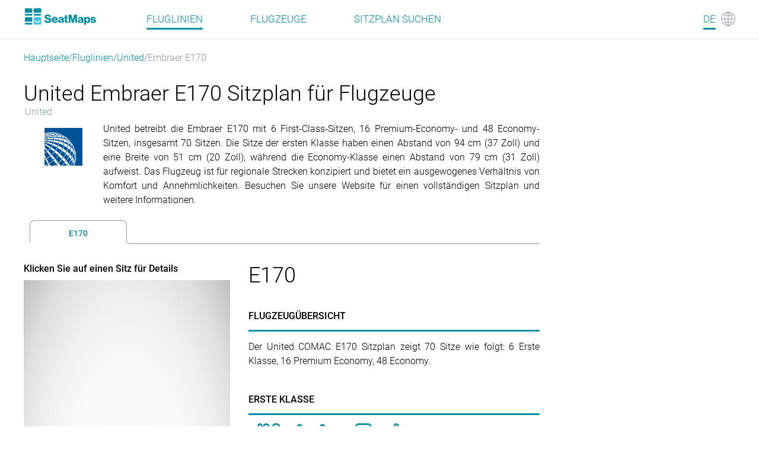

--- FILE ---
content_type: text/html
request_url: https://seatmaps.com/de/airlines/ua-united/embraer-e170/
body_size: 75549
content:
<!DOCTYPE html><html lang="de"><head><title>Sitzplan des Embraer E170 der United</title><meta http-equiv="content-type" content="text/html; charset=utf-8"><meta name="description" content="Sitze, Beinfreiheit und Liegeposition des United der Embraer E170. Bewertungen für die First-, Business- und Economy-Kabinen"><meta name="viewport" content="width=device-width, initial-scale=1.0"><link rel="canonical" href="https://seatmaps.com/de/airlines/ua-united/embraer-e170/"><link rel="icon" type="image/png" href="/img/favicon16x16.png" sizes="16x16"><link rel="icon" type="image/png" href="/img/favicon32x32.png" sizes="32x32"><link rel="stylesheet" href="/css/main.css?v=1768409410945"><link rel="stylesheet" href="/css/navbar.css?v=1768409410945"><link rel="stylesheet" href="/css/footer.css?v=1768409410945"><script>window.dataLayer = window.dataLayer || [];
function gtag(){dataLayer.push(arguments);}
gtag('js', new Date());
gtag('config', 'G-1SQ44QYD58');
</script><link rel="stylesheet" href="/modules/aircraft-group/index.css?v=1768409410945"><link rel="stylesheet" href="/css/ui-css.css?v=1768409410945"><link rel="alternate" hreflang="ar" href="https://seatmaps.com/ar/airlines/ua-united/embraer-e170/"><link rel="alternate" hreflang="de" href="https://seatmaps.com/de/airlines/ua-united/embraer-e170/"><link rel="alternate" hreflang="el" href="https://seatmaps.com/el/airlines/ua-united/embraer-e170/"><link rel="alternate" hreflang="en" href="https://seatmaps.com/airlines/ua-united/embraer-e170/"><link rel="alternate" hreflang="es" href="https://seatmaps.com/es/airlines/ua-united/embraer-e170/"><link rel="alternate" hreflang="fr" href="https://seatmaps.com/fr/airlines/ua-united/embraer-e170/"><link rel="alternate" hreflang="id" href="https://seatmaps.com/id/airlines/ua-united/embraer-e170/"><link rel="alternate" hreflang="it" href="https://seatmaps.com/it/airlines/ua-united/embraer-e170/"><link rel="alternate" hreflang="ja" href="https://seatmaps.com/ja/airlines/ua-united/embraer-e170/"><link rel="alternate" hreflang="ko" href="https://seatmaps.com/ko/airlines/ua-united/embraer-e170/"><link rel="alternate" hreflang="pl" href="https://seatmaps.com/pl/airlines/ua-united/embraer-e170/"><link rel="alternate" hreflang="pt" href="https://seatmaps.com/pt/airlines/ua-united/embraer-e170/"><link rel="alternate" hreflang="ru" href="https://seatmaps.com/ru/airlines/ua-united/embraer-e170/"><link rel="alternate" hreflang="sv" href="https://seatmaps.com/sv/airlines/ua-united/embraer-e170/"><link rel="alternate" hreflang="tr" href="https://seatmaps.com/tr/airlines/ua-united/embraer-e170/"><link rel="alternate" hreflang="uk" href="https://seatmaps.com/uk/airlines/ua-united/embraer-e170/"><link rel="alternate" hreflang="vi" href="https://seatmaps.com/vi/airlines/ua-united/embraer-e170/"><link rel="alternate" hreflang="zh-CN" href="https://seatmaps.com/zh-CN/airlines/ua-united/embraer-e170/"><link rel="alternate" hreflang="zh-TW" href="https://seatmaps.com/zh-TW/airlines/ua-united/embraer-e170/"><link rel="alternate" hreflang="x-default" href="https://seatmaps.com/airlines/ua-united/embraer-e170/"><script type="application/ld+json">{"@context":"https://schema.org/","@type":"Product","name":"United Embraer E170 version flight","aggregateRating":{"@type":"AggregateRating","ratingValue":4.62,"ratingCount":340,"bestRating":5,"worstRating":1}}
</script><script type="application/ld+json">{"@context":"http://schema.org","@type":"BreadcrumbList","itemListElement":[{"@type":"ListItem","position":1,"item":{"@id":"https://seatmaps.com/de/","name":"Hauptseite"}},{"@type":"ListItem","position":3,"item":{"@id":"/de/airlines/","name":"Fluglinien"}},{"@type":"ListItem","position":4,"item":{"@id":"/de/airlines/ua-united/","name":"United"}},{"@type":"ListItem","position":5,"item":{"@id":"/de/airlines/ua-united/embraer-e170/","name":"Embraer E170"}}]}
</script><link rel="preconnect" href="https://a.pub.network/" crossorigin><link rel="preconnect" href="https://b.pub.network/" crossorigin><link rel="preconnect" href="https://c.pub.network/" crossorigin><link rel="preconnect" href="https://d.pub.network/" crossorigin><link rel="preconnect" href="https://secure.quantserve.com/" crossorigin><link rel="preconnect" href="https://rules.quantcount.com/" crossorigin><link rel="preconnect" href="https://pixel.quantserve.com/" crossorigin><link rel="preconnect" href="https://cmp.quantcast.com/" crossorigin><link rel="preconnect" href="https://btloader.com/" crossorigin><link rel="preconnect" href="https://api.btloader.com/" crossorigin><link rel="preconnect" href="https://confiant-integrations.global.ssl.fastly.net" crossorigin><script data-cfasync="false" type="text/javascript">var freestar = freestar || {};
          freestar.queue = freestar.queue || [];
          freestar.config = freestar.config || {};
          freestar.config.enabled_slots = [];
          freestar.initCallback = function () { (freestar.config.enabled_slots.length === 0) ? freestar.initCallbackCalled = false : freestar.newAdSlots(freestar.config.enabled_slots) }
</script></head><body style="min-height: 100vh;width: 100vw; max-width: 100%;"><div class="wrapper" id="main"><header class="navbar flex"><div class="container-xl navbar__container"><div class="navbar__body flex" id="upper-navbar"><div class="navbar__logo logo-wrap flex"><a class="navbar-brand" href="/de/" aria-label="Home"></a></div><div class="navbar__toggler"><span class="navbar__toggler-icon"></span></div><span class="lang-item"><a href="#" aria-label="Language"><span class="navbar__lang-lang" id="lang-icon">DE</span><span class="navbar__lang-icon" id="lang-icon"></span></a></span><div class="navbar__language-switcher"><ul><li><a href="/ar/airlines/ua-united/embraer-e170/" data-lang="ar">AR - العربية</a></li><li><a class="active" href="/de/airlines/ua-united/embraer-e170/" data-lang="de">DE - Deutsch</a></li><li><a href="/el/airlines/ua-united/embraer-e170/" data-lang="el">EL - Ελληνικά</a></li><li><a href="/airlines/ua-united/embraer-e170/" data-lang="en">EN - English</a></li><li><a href="/es/airlines/ua-united/embraer-e170/" data-lang="es">ES - Español</a></li><li><a href="/fr/airlines/ua-united/embraer-e170/" data-lang="fr">FR - Français</a></li><li><a href="/id/airlines/ua-united/embraer-e170/" data-lang="id">ID - Bahasa</a></li><li><a href="/it/airlines/ua-united/embraer-e170/" data-lang="it">IT - Italiano</a></li><li><a href="/ja/airlines/ua-united/embraer-e170/" data-lang="ja">JA - 日本語</a></li><li><a href="/ko/airlines/ua-united/embraer-e170/" data-lang="ko">KO - 한국어</a></li><li><a href="/pl/airlines/ua-united/embraer-e170/" data-lang="pl">PL - Polski</a></li><li><a href="/pt/airlines/ua-united/embraer-e170/" data-lang="pt">PT - Português</a></li><li><a href="/ru/airlines/ua-united/embraer-e170/" data-lang="ru">RU - Русский</a></li><li><a href="/sv/airlines/ua-united/embraer-e170/" data-lang="sv">SV - Svenska</a></li><li><a href="/tr/airlines/ua-united/embraer-e170/" data-lang="tr">TR - Türkçe</a></li><li><a href="/uk/airlines/ua-united/embraer-e170/" data-lang="uk">UK - Українська</a></li><li><a href="/vi/airlines/ua-united/embraer-e170/" data-lang="vi">VI - Tiếng Việt</a></li><li><a href="/zh-CN/airlines/ua-united/embraer-e170/" data-lang="zh-CN">ZH-CN - 简体中文</a></li><li><a href="/zh-TW/airlines/ua-united/embraer-e170/" data-lang="zh-TW">ZH-TW - 繁體中文</a></li></ul></div><div class="navbar__menu flex" id="menu"><nav class="navbar__menu-body flex"><ul class="flex"><li class="navbar__menu-item active"><a href="/de/airlines/">Fluglinien </a></li><li class="navbar__menu-item"><a href="/de/aircraft/">Flugzeuge </a></li><li class="navbar__menu-item"><a href="/de/" aria-label="Find">Sitzplan suchen </a></li></ul></nav></div></div></div></header><div class="content" style="min-height: 100vh;width: 100vw; max-width: 100%;"><div class="container-xl breadcrumb-container"><nav aria-label="breadcrumb"><ol class="breadcrumb"><li class="breadcrumb-item"><a href="https://seatmaps.com/de/">Hauptseite</a></li><li class="breadcrumb-item"><a href="/de/airlines/">Fluglinien</a></li><li class="breadcrumb-item"><a href="/de/airlines/ua-united/">United</a></li><li class="breadcrumb-item active" aria-current="page">Embraer E170 </li></ol></nav></div><div class="container-xl aircraft-group-page"><main class="aircraft-group-page__content"><section class="aircraft-group-page__header"><h1> <span class="group-name">United Embraer E170 Sitzplan für Flugzeuge</span><span class="airline-name">United</span></h1></section><section class="aircraft-group-page__group-description"><div class="logo-block"><div class="logo-wrapper"><img src="https://seatmaps.com/assets/logo/logo-UA.png" alt="Airline logo" width="64" height="64" loading="lazy"></div></div><div class="truncated"><div>United betreibt die Embraer E170 mit 6 First-Class-Sitzen, 16 Premium-Economy- und 48 Economy-Sitzen, insgesamt 70 Sitzen. Die Sitze der ersten Klasse haben einen Abstand von 94 cm (37 Zoll) und eine Breite von 51 cm (20 Zoll), während die Economy-Klasse einen Abstand von 79 cm (31 Zoll) aufweist. Das Flugzeug ist für regionale Strecken konzipiert und bietet ein ausgewogenes Verhältnis von Komfort und Annehmlichkeiten. Besuchen Sie unsere Website für einen vollständigen Sitzplan und weitere Informationen.</div></div></section><aside class="secret-block horizontal-wide"><div class="secret-block__content"><div id="seatmaps_leaderboard_home" align="center" data-freestar-ad="__336x280 __970x90"><script data-cfasync="false" type="text/javascript">freestar.config.enabled_slots.push({ placementName: "seatmaps_leaderboard_home", slotId: "seatmaps_leaderboard_home" });    </script></div></div></aside><aside class="secret-block horizontal-narrow"><div class="secret-block__content"><div id="seatmaps_sidebar_right_mobile" align="center" data-freestar-ad="__336x280 __300x600"><script data-cfasync="false" type="text/javascript">freestar.config.enabled_slots.push({ placementName: "seatmaps_sidebar_right", slotId: "seatmaps_sidebar_right_mobile" });</script></div></div></aside><section class="aircraft-group-page__info"><div class="info-tabs"><div class="tabs-wrapper"><ul><li class="tab" id="0" data-seatmap-id="2edfeadfe636973b42d7b6ac315b896c"><h2>E170</h2></li></ul></div><div class="tabs-content"><div class="tabs-content__body" data-content="tab0" data-plane-id="2edfeadfe636973b42d7b6ac315b896c" data-plane-name="E170"><div class="seatmap-block"><h4 class="seatmap-hint">Klicken Sie auf einen Sitz für Details</h4><div class="frame-wrapper" style="min-width: 338px;"><img class="frame-placeholder" src="/img/screenshots/seatmaps/2edfeadfe636973b42d7b6ac315b896c.webp" alt="United Embraer E170 seatmap preview" loading="lazy"><div class="frame-seatbar hidden"></div><div class="embed-seat-map-modal hidden" data-plane-id="2edfeadfe636973b42d7b6ac315b896c" style="min-width: 338px;"><div class="embed-seat-map-close-btn" data-plane-id="2edfeadfe636973b42d7b6ac315b896c"></div><div class="embed-code-hint">Kaufen Sie Sitzplatzkarten über API oder QUELLCODE KOPIEREN, um diese in Ihre Website einzubinden</div><div class="embed-code-container" data-plane-id="2edfeadfe636973b42d7b6ac315b896c">&lt;a href=&quot;https://seatmaps.com/de/airlines/ua-united/embraer-e170/#2edfeadfe636973b42d7b6ac315b896c&quot;&gt;&lt;img src=&quot;https://seatmaps.com/img/screenshots/seatmaps/2edfeadfe636973b42d7b6ac315b896c.webp&quot; alt=&quot;United Embraer E170 Sitzplan für Flugzeuge E170&quot; loading=&quot;lazy&quot;&gt;&lt;span style=&quot;display:block&quot;&gt;United Embraer E170 Sitzplan für Flugzeuge. Provided by seatmaps.com&lt;/span&gt;&lt;/a&gt;</div><div class="embed-img-container"><a href="https://seatmaps.com/de/airlines/ua-united/embraer-e170/#2edfeadfe636973b42d7b6ac315b896c"><img src="https://seatmaps.com/img/screenshots/seatmaps/2edfeadfe636973b42d7b6ac315b896c.webp" alt="United Embraer E170 Sitzplan für Flugzeuge E170" loading="lazy"><span style="display:block">United Embraer E170 Sitzplan für Flugzeuge. Provided by seatmaps.com</span></a></div><button class="embed-seat-map-copy-btn" data-plane-id="2edfeadfe636973b42d7b6ac315b896c">QUELLCODE KOPIEREN</button></div></div><div class="seatmap-actions-wrapper"><a class="seatmap-action-embed" data-plane-id="2edfeadfe636973b42d7b6ac315b896c" aria-label="embed this seat map" href="javascript:void(0);">Diesen sitzplan einbetten</a></div><div class="key-wrapper"><h3>Seatmap-Schlüssel</h3><ul><li class="key-item switcher"><span class="icon" title="Deck wechseln"></span><span class="title">Deck wechseln</span></li><li class="key-item galley"><span class="icon" title="Galley"></span><span class="title">Galley</span></li><li class="key-item lavatory"><span class="icon" title="Toilette"></span><span class="title">Toilette</span></li><li class="key-item stairs"><span class="icon" title="Treppe"></span><span class="title">Treppe</span></li><li class="key-item standard-seat"><span class="icon" title="Standard-Sitz"></span><span class="title">Standard-Sitz</span></li><li class="key-item good-seat"><span class="icon" title="Mehr Komfort"></span><span class="title">Mehr Komfort</span></li><li class="key-item be-aware-seat"><span class="icon" title="Einige Probleme"></span><span class="title">Einige Probleme</span></li><li class="key-item mixed-seat"><span class="icon" title="Gemischte Funktionen"></span><span class="title">Gemischte Funktionen</span></li><li class="key-item bad-seat"><span class="icon" title="Reduzierter Komfort"></span><span class="title">Reduzierter Komfort</span></li></ul></div><div class="ratings-wrapper"><h2 class="title">Bewertung des Sitzplans</h2><div class="seatmap-rating-descr"><p> <span class="rating-value">4.62 </span><span class="ratings-total-count"> von 5, basierend auf 340 Bewertungen</span><span class="rating-info-icon"><img src="/img/icons/info-icon.svg" alt="info icon" title="Unsere Durchschnittsbewertung umfasst sowohl verifizierte als auch von Partnern importierte Bewertungen, um ein breites Spektrum an Kundenfeedback zu erhalten." loading="lazy"></span></p></div><div class="stars-line"><img class="stars-img" src="/img/ratings/5st.svg" alt="five stars" loading="lazy"><span class="stars-count">232 Bewertungen</span></div><div class="stars-line"><img class="stars-img" src="/img/ratings/4st.svg" alt="four stars" loading="lazy"><span class="stars-count">96 Bewertungen</span></div><div class="stars-line"><img class="stars-img" src="/img/ratings/3st.svg" alt="three stars" loading="lazy"><span class="stars-count">4 Bewertungen</span></div><div class="stars-line"><img class="stars-img" src="/img/ratings/2st.svg" alt="two stars" loading="lazy"><span class="stars-count">7 Bewertungen</span></div><div class="stars-line"><img class="stars-img" src="/img/ratings/1st.svg" alt="1 star" loading="lazy"><span class="stars-count">1 Bewertungen</span></div><div class="rating-form-wrapper"><h2 class="title" id="rating-submit-header">Eine Bewertung abgeben</h2><p class="rd-top-message">Nehmen Sie sich einen Moment Zeit, um Ihre Erfahrungen zu bewerten.</p><p class="rd-top-message">Erforderliche Felder sind mit * gekennzeichnet.</p><form class="submit-rating-form" data-plane-id="2edfeadfe636973b42d7b6ac315b896c" data-rating="5" data-airline-name="United" data-airline-code="UA"><div class="form-control"><label>Bewertung</label><div class="rating-input" id="rd-seatmap-rating"></div></div><div class="form-control"><label for="rd-pros">Vorteile*</label><textarea id="rd-pros" rows="4" name="pros" placeholder="Heben Sie in mindestens 3 Worten hervor, was Ihnen an Ihrer Erfahrung gefallen hat"></textarea></div><div class="form-control"><label for="rd-cons">Nachteile*</label><textarea id="rd-cons" rows="4" name="cons" placeholder="Bitte geben Sie konstruktive Kritik zur Verbesserung"></textarea></div><div class="form-control"><label for="rd-user-name">Name*</label><input type="text" id="rd-user-name" name="name" placeholder="Ihr Name wird für andere angezeigt" autocomplete="username"></div><div class="form-control"><label for="rd-email">E-Mail*<span class="email-info-icon"><img class="email-info-icon-img" src="/img/icons/info-icon.svg" alt="info icon" title="Wir respektieren Ihre Privatsphäre. Die E-Mail wird nur für die Bestätigung der Erstellung der Rezension verwendet" loading="lazy"></span></label><input type="text" id="rd-email" name="email" placeholder="Verifizierung. Wird nicht veröffentlicht" autocomplete="off"></div><div class="form-control"><label for="rd-flight">Flug #</label><input type="text" id="rd-flight" name="flightNo" placeholder="z. B. LH-111, LH111, wahlweise"></div><div class="form-control"><label for="rd-seat">Sitz</label><input type="text" id="rd-seat" name="seat" placeholder="Sitzetikett, z. B. 10A, optional"></div><button class="submit-rating-btn">Einreichen</button></form></div></div></div><div class="info-block"><h2 class="header">E170</h2><dl><dt class="info-block__item info-block__aircraft-overview"><div class="title ui-accordion-header">FLUGZEUGÜBERSICHT</div></dt><dd class="info-block__item info-block__aircraft-overview"><div>Der United COMAC E170 Sitzplan zeigt  70 Sitze wie folgt: 6 Erste Klasse, 16 Premium Economy, 48 Economy.</div></dd><dt class="info-block__item info-block__accordion"><h2 class="accordion-item seatmap-mobile"><span class="accordion-item__title">Seat map</span></h2></dt><dd class="info-block__item info-block__accordion"><div class="accordion-item__content seatmap-mobile__content"><div class="seatmap-mobile-hint">Tippen Sie auf einen Sitz für Details</div><div class="mobile-frame-wrapper"><img class="frame-placeholder-mobile" src="/img/screenshots/seatmaps/2edfeadfe636973b42d7b6ac315b896c.webp" alt="United Embraer E170 seatmap mobile preview" loading="lazy"><div class="frame-seatbar mobile-frame-seatbar"><span class="mobile-frame-seatbar__icon open-full-screen-icon active"></span><span class="mobile-frame-seatbar__icon close-full-screen-icon"></span></div></div><div class="key-wrapper"><h2>Seatmap-Schlüssel</h2><ul><li class="key-item switcher"><span class="icon" title="Deck wechseln"></span><span class="title">Deck wechseln</span></li><li class="key-item galley"><span class="icon" title="Galley"></span><span class="title">Galley</span></li><li class="key-item lavatory"><span class="icon" title="Toilette"></span><span class="title">Toilette</span></li><li class="key-item stairs"><span class="icon" title="Treppe"></span><span class="title">Treppe</span></li><li class="key-item standard-seat"><span class="icon" title="Standard-Sitz"></span><span class="title">Standard-Sitz</span></li><li class="key-item good-seat"><span class="icon" title="Mehr Komfort"></span><span class="title">Mehr Komfort</span></li><li class="key-item be-aware-seat"><span class="icon" title="Einige Probleme"></span><span class="title">Einige Probleme</span></li><li class="key-item mixed-seat"><span class="icon" title="Gemischte Funktionen"></span><span class="title">Gemischte Funktionen</span></li><li class="key-item bad-seat"><span class="icon" title="Reduzierter Komfort"></span><span class="title">Reduzierter Komfort</span></li></ul></div></div></dd><dt class="accordion-item accordion-cabin-class-item"><h2 class="accordion-item__title">Erste Klasse</h2></dt><dd class="accordion-item__content"><div class="content-item seat-config"><div class="seat-config__item"><span class="item-logo seats"></span><span class="item-label">Sitzplätze</span><span class="item-value">6</span></div><div class="seat-config__item"><span class="item-logo pitch"></span><span class="item-label">Fußraum</span><span class="item-value">37&quot;</span></div><div class="seat-config__item"><span class="item-logo width"></span><span class="item-label">Breite</span><span class="item-value">24&quot;</span></div><div class="seat-config__item"><span class="item-logo recline"></span><span class="item-label">Sitzlehne</span><span class="item-value">6&quot;</span></div></div><div class="content-item info-block__power"><p>Die erste Klasse von United an Bord der Embraer E170 ist ein Zeugnis für Luxus und Innovation. Mit 6 Sitzen verspricht sie ein Erlebnis von Exklusivität und Raffinesse. Von den geräumigen Suiten bis hin zu den Gourmet-Angeboten und dem hochmodernen Unterhaltungsangebot ist jedes Detail sorgfältig ausgearbeitet. Die unermüdliche Aufmerksamkeit der Crew sorgt für einen Flug, der in seiner Klasse seinesgleichen sucht.</p></div></dd><dt class="accordion-item accordion-cabin-class-item"><h2 class="accordion-item__title">Premium Economy</h2></dt><dd class="accordion-item__content"><div class="content-item seat-config"><div class="seat-config__item"><span class="item-logo seats"></span><span class="item-label">Sitzplätze</span><span class="item-value">16</span></div><div class="seat-config__item"><span class="item-logo pitch"></span><span class="item-label">Fußraum</span><span class="item-value">34&quot;</span></div><div class="seat-config__item"><span class="item-logo width"></span><span class="item-label">Breite</span><span class="item-value">18&quot;</span></div><div class="seat-config__item"><span class="item-logo recline"></span><span class="item-label">Sitzlehne</span><span class="item-value">3&quot;</span></div></div><div class="content-item info-block__power"><p>Für diejenigen, die auf ihrer Reise zusätzlichen Luxus suchen, ist die Premium Economy von United mit der Embraer E170 eine hervorragende Wahl. Mit 16 Sitzen genießen die Passagiere ein geräumiges Ambiente, verbesserte Annehmlichkeiten und bevorzugte Dienstleistungen. Das Unterhaltungsprogramm an Bord ist verbessert und die Mahlzeiten sind sorgfältig ausgewählt. Das Engagement der Besatzung sorgt für eine reibungslose und angenehme Reise.</p></div></dd><dt class="accordion-item accordion-cabin-class-item"><h2 class="accordion-item__title">Economy</h2></dt><dd class="accordion-item__content"><div class="content-item seat-config"><div class="seat-config__item"><span class="item-logo seats"></span><span class="item-label">Sitzplätze</span><span class="item-value">48</span></div><div class="seat-config__item"><span class="item-logo pitch"></span><span class="item-label">Fußraum</span><span class="item-value">31&quot;</span></div><div class="seat-config__item"><span class="item-logo width"></span><span class="item-label">Breite</span><span class="item-value">18&quot;</span></div><div class="seat-config__item"><span class="item-logo recline"></span><span class="item-label">Sitzlehne</span><span class="item-value">2&quot;</span></div></div><div class="content-item info-block__power"><p>Reisende an Bord der Embraer E170 von United in der Economy Class können sich auf eine funktionale und einladende Umgebung freuen. Sie ist für Langstrecken und 48 Passagiere ausgelegt und bietet neben dem notwendigen Komfort eine große Auswahl an Unterhaltungsmöglichkeiten. Die aufmerksame und engagierte Crew sorgt für ein reibungsloses und angenehmes Flugerlebnis.</p></div></dd></dl><dd class="seatmap-mobile__content"><div class="ratings-wrapper"><h2 class="title">Bewertung des Sitzplans</h2><div class="seatmap-rating-descr"><p> <span class="rating-value">4.62 </span><span class="ratings-total-count"> von 5, basierend auf 340 Bewertungen</span><span class="rating-info-icon"><img src="/img/icons/info-icon.svg" alt="info icon" title="Unsere Durchschnittsbewertung umfasst sowohl verifizierte als auch von Partnern importierte Bewertungen, um ein breites Spektrum an Kundenfeedback zu erhalten." loading="lazy"></span></p></div><div class="stars-line"><img class="stars-img" src="/img/ratings/5st.svg" alt="five stars" loading="lazy"><span class="stars-count">232 Bewertungen</span></div><div class="stars-line"><img class="stars-img" src="/img/ratings/4st.svg" alt="four stars" loading="lazy"><span class="stars-count">96 Bewertungen</span></div><div class="stars-line"><img class="stars-img" src="/img/ratings/3st.svg" alt="three stars" loading="lazy"><span class="stars-count">4 Bewertungen</span></div><div class="stars-line"><img class="stars-img" src="/img/ratings/2st.svg" alt="two stars" loading="lazy"><span class="stars-count">7 Bewertungen</span></div><div class="stars-line"><img class="stars-img" src="/img/ratings/1st.svg" alt="1 star" loading="lazy"><span class="stars-count">1 Bewertungen</span></div></div><div class="rating-form-wrapper"><h2 class="title" id="rating-submit-header-mobile">Eine Bewertung abgeben</h2><p class="rd-top-message">Nehmen Sie sich einen Moment Zeit, um Ihre Erfahrungen zu bewerten.</p><p class="rd-top-message">Erforderliche Felder sind mit * gekennzeichnet.</p><form class="submit-rating-form-mobile" data-plane-id="2edfeadfe636973b42d7b6ac315b896c" data-rating="5" data-airline-name="United" data-airline-code="UA"><div class="form-control"><label>Bewertung</label><div class="rating-input" id="rd-seatmap-rating"></div></div><div class="form-control"><label for="rd-pros">Vorteile*</label><textarea id="rd-pros" rows="4" name="pros" placeholder="Heben Sie in mindestens 3 Worten hervor, was Ihnen an Ihrer Erfahrung gefallen hat"></textarea></div><div class="form-control"><label for="rd-cons">Nachteile*</label><textarea id="rd-cons" rows="4" name="cons" placeholder="Bitte geben Sie konstruktive Kritik zur Verbesserung"></textarea></div><div class="form-control"><label for="rd-user-name">Name*</label><input type="text" id="rd-user-name" name="name" placeholder="Ihr Name wird für andere angezeigt" autocomplete="username"></div><div class="form-control"><label for="rd-email">E-Mail*<span class="email-info-icon"><img class="email-info-icon-img" src="/img/icons/info-icon.svg" alt="info icon" title="Wir respektieren Ihre Privatsphäre. Die E-Mail wird nur für die Bestätigung der Erstellung der Rezension verwendet" loading="lazy"></span></label><input type="text" id="rd-email" name="email" placeholder="Verifizierung. Wird nicht veröffentlicht" autocomplete="off"></div><div class="form-control"><label for="rd-flight">Flug #</label><input type="text" id="rd-flight" name="flightNo" placeholder="z. B. LH-111, LH111, wahlweise"></div><div class="form-control"><label for="rd-seat">Sitz</label><input type="text" id="rd-seat" name="seat" placeholder="Sitzetikett, z. B. 10A, optional"></div><button class="submit-rating-btn">Einreichen</button></form></div></dd></div></div></div></div></section><section class="aircraft-group-page__cross-links"><h2>Erkunden Sie andere Flugzeuge </h2><div class="tabs interlink-tabs--wrap"><div class="cross-tab tab-wrap" data-content="content1"><h2 class="tab-title">Codeshares</h2></div><div class="interlink-tabs--content interlink-tabs--content-visible cross-content tab-content" id="content1"><ul class="static-list"><li><a href="/de/airlines/ei-aer-lingus/" title="Aer Lingus Limited">Aer Lingus Limited</a></li><li><a href="/de/airlines/ac-air-canada/" title="Air Canada">Air Canada</a></li><li><a href="/de/airlines/ca-air-china/" title="Air China">Air China</a></li><li><a href="/de/airlines/en-air-dolomiti/" title="Air Dolomiti">Air Dolomiti</a></li><li><a href="/de/airlines/nz-air-new-zealand/" title="Air New Zealand">Air New Zealand</a></li><li><a href="/de/airlines/4z-airlink/" title="Airlink">Airlink</a></li><li><a href="/de/airlines/nh-ana/" title="ANA - All Nippon Airways">ANA - All Nippon Airways</a></li><li><a href="/de/airlines/oz-asiana-airlines/" title="Asiana Airlines">Asiana Airlines</a></li><li><a href="/de/airlines/os-austrian-airlines/" title="Austrian Airlines">Austrian Airlines</a></li><li><a href="/de/airlines/av-avianca/" title="Avianca">Avianca</a></li><li><a href="/de/airlines/ad-azul/" title="Azul Brazilian Airlines">Azul Brazilian Airlines</a></li><li><a href="/de/airlines/sn-brussels-airlines/" title="Brussels Airlines">Brussels Airlines</a></li><li><a href="/de/airlines/cm-copa-airlines/" title="Copa Airlines">Copa Airlines</a></li><li><a href="/de/airlines/ou-croatia-airlines/" title="Croatia Airlines">Croatia Airlines</a></li><li><a href="/de/airlines/ms-egyptair/" title="Egyptair">Egyptair</a></li><li><a href="/de/airlines/et-ethiopian-airlines/" title="Ethiopian Airlines">Ethiopian Airlines</a></li><li><a href="/de/airlines/ew-eurowings/" title="Eurowings">Eurowings</a></li><li><a href="/de/airlines/ha-hawaiian-airlines/" title="Hawaiian Airlines">Hawaiian Airlines</a></li><li><a href="/de/airlines/lo-lot/" title="LOT Polish Airlines">LOT Polish Airlines</a></li><li><a href="/de/airlines/lh-lufthansa/" title="Lufthansa">Lufthansa</a></li></ul></div><div class="cross-tab tab-wrap interlink-tabs--tab" data-content="content2"><h2 class="tab-title">Embraer E170 von anderen Fluggesellschaften</h2></div><div class="interlink-tabs--content aircraft-airlines--interlinks tab-content cross-content" id="content2"><ul class="static-list"><li><a href="/de/airlines/bp-air-botswana/embraer-e170/" title="Air Botswana">Air Botswana</a></li><li><a href="/de/airlines/af-air-france/embraer-e170/" title="Air France">Air France</a></li><li><a href="/de/airlines/a5-air-france-hop/embraer-e170/" title="Air France Hop">Air France Hop</a></li><li><a href="/de/airlines/tl-airnorth/embraer-e170/" title="Airnorth">Airnorth</a></li><li><a href="/de/airlines/aa-american-airlines/embraer-e170/" title="American Airlines">American Airlines</a></li><li><a href="/de/airlines/dl-delta/embraer-e170/" title="Delta">Delta</a></li><li><a href="/de/airlines/mq-envoy-air/embraer-e170/" title="Envoy Air">Envoy Air</a></li><li><a href="/de/airlines/jh-fuji-dream-airlines/embraer-e170/" title="Fuji Dream Airlines - FDA">Fuji Dream Airlines - FDA</a></li><li><a href="/de/airlines/xm-j-air/embraer-e170/" title="J-Air">J-Air</a></li><li><a href="/de/airlines/jl-jal/embraer-e170/" title="Japan Airlines - JAL">Japan Airlines - JAL</a></li><li><a href="/de/airlines/pe-people-s/embraer-e170/" title="People's">People's</a></li><li><a href="/de/airlines/yx-republic-airways/embraer-e170/" title="Republic Airways">Republic Airways</a></li><li><a href="/de/airlines/s7-s7-airlines/embraer-e170/" title="S7 Airlines">S7 Airlines</a></li></ul></div><div class="cross-tab tab-wrap interlink-tabs--tab" data-content="content3"><h2 class="tab-title">Beliebte Sitzpläne von Embraer</h2></div><div class="interlink-tabs--content aircraft-airlines--interlinks sameManufacturerLinks--interlinks tab-content cross-content" id="content3"><ul class="drop-list"><li><h4 class="interlink-tabs--list-item tab-content__list-item"><a href="/de/airlines/m0-aero-mongolia/" title="Aero Mongolia">Aero Mongolia</a></h4><ul class="interlink-tabs--content-hidden static-list sub-list" data-sublinks="0Aero Mongolia"><li> <a href="/de/airlines/m0-aero-mongolia/embraer-erj145/" title="Embraer ERJ145">Embraer ERJ145</a></li></ul></li><li><h4 class="interlink-tabs--list-item tab-content__list-item"><a href="/de/airlines/ar-aerolineas-arg/" title="Aerolineas Argentinas">Aerolineas Argentinas</a></h4><ul class="interlink-tabs--content-hidden static-list sub-list" data-sublinks="1Aerolineas Argentinas"><li> <a href="/de/airlines/ar-aerolineas-arg/embraer-e190/" title="Embraer E190">Embraer E190</a></li></ul></li><li><h4 class="interlink-tabs--list-item tab-content__list-item"><a href="/de/airlines/am-aeromexico/" title="AeroMexico">AeroMexico</a></h4><ul class="interlink-tabs--content-hidden static-list sub-list" data-sublinks="2AeroMexico"><li> <a href="/de/airlines/am-aeromexico/embraer-e190/" title="Embraer E190">Embraer E190</a></li></ul></li><li><h4 class="interlink-tabs--list-item tab-content__list-item"><a href="/de/airlines/5d-aeromexico-connect/" title="AeroMexico Connect - Aerolitoral">AeroMexico Connect - Aerolitoral</a></h4><ul class="interlink-tabs--content-hidden static-list sub-list" data-sublinks="3AeroMexico Connect - Aerolitoral"><li> <a href="/de/airlines/5d-aeromexico-connect/embraer-e190/" title="Embraer E190">Embraer E190</a></li></ul></li><li><h4 class="interlink-tabs--list-item tab-content__list-item"><a href="/de/airlines/aw-africa-world/" title="Africa World Airlines">Africa World Airlines</a></h4><ul class="interlink-tabs--content-hidden static-list sub-list" data-sublinks="4Africa World Airlines"><li> <a href="/de/airlines/aw-africa-world/embraer-erj145/" title="Embraer ERJ145">Embraer ERJ145</a></li></ul></li><li><h4 class="interlink-tabs--list-item tab-content__list-item"><a href="/de/airlines/kc-air-astana/" title="Air Astana">Air Astana</a></h4><ul class="interlink-tabs--content-hidden static-list sub-list" data-sublinks="5Air Astana"><li> <a href="/de/airlines/kc-air-astana/embraer-e190-e2/" title="Embraer E190-E2">Embraer E190-E2</a></li></ul></li><li><h4 class="interlink-tabs--list-item tab-content__list-item"><a href="/de/airlines/2j-air-burkina/" title="Air Burkina">Air Burkina</a></h4><ul class="interlink-tabs--content-hidden static-list sub-list" data-sublinks="6Air Burkina"><li> <a href="/de/airlines/2j-air-burkina/embraer-e175/" title="Embraer E175">Embraer E175</a></li><li> <a href="/de/airlines/2j-air-burkina/embraer-e195/" title="Embraer E195">Embraer E195</a></li></ul></li><li><h4 class="interlink-tabs--list-item tab-content__list-item"><a href="/de/airlines/sm-air-cairo/" title="Air Cairo">Air Cairo</a></h4><ul class="interlink-tabs--content-hidden static-list sub-list" data-sublinks="7Air Cairo"><li> <a href="/de/airlines/sm-air-cairo/embraer-e190/" title="Embraer E190">Embraer E190</a></li></ul></li><li><h4 class="interlink-tabs--list-item tab-content__list-item"><a href="/de/airlines/mne-air-montenegro/" title="Air Montenegro">Air Montenegro</a></h4><ul class="interlink-tabs--content-hidden static-list sub-list" data-sublinks="8Air Montenegro"><li> <a href="/de/airlines/mne-air-montenegro/embraer-e195/" title="Embraer E195">Embraer E195</a></li></ul></li><li><h4 class="interlink-tabs--list-item tab-content__list-item"><a href="/de/airlines/p4-air-peace/" title="Air Peace">Air Peace</a></h4><ul class="interlink-tabs--content-hidden static-list sub-list" data-sublinks="9Air Peace"><li> <a href="/de/airlines/p4-air-peace/embraer-e195-e2/" title="Embraer E195-E2">Embraer E195-E2</a></li><li> <a href="/de/airlines/p4-air-peace/embraer-erj145/" title="Embraer ERJ145">Embraer ERJ145</a></li></ul></li><li><h4 class="interlink-tabs--list-item tab-content__list-item"><a href="/de/airlines/ju-air-serbia/" title="Air Serbia">Air Serbia</a></h4><ul class="interlink-tabs--content-hidden static-list sub-list" data-sublinks="10Air Serbia"><li> <a href="/de/airlines/ju-air-serbia/embraer-e195/" title="Embraer E195">Embraer E195</a></li></ul></li><li><h4 class="interlink-tabs--list-item tab-content__list-item"><a href="/de/airlines/um-air-zimbabwe/" title="Air Zimbabwe">Air Zimbabwe</a></h4><ul class="interlink-tabs--content-hidden static-list sub-list" data-sublinks="11Air Zimbabwe"><li> <a href="/de/airlines/um-air-zimbabwe/embraer-erj145/" title="Embraer ERJ145">Embraer ERJ145</a></li></ul></li><li><h4 class="interlink-tabs--list-item tab-content__list-item"><a href="/de/airlines/as-alaska-airlines/" title="Alaska Airlines">Alaska Airlines</a></h4><ul class="interlink-tabs--content-hidden static-list sub-list" data-sublinks="12Alaska Airlines"><li> <a href="/de/airlines/as-alaska-airlines/embraer-e175/" title="Embraer E175">Embraer E175</a></li></ul></li><li><h4 class="interlink-tabs--list-item tab-content__list-item"><a href="/de/airlines/qq-alliance-airlines/" title="Alliance Airlines">Alliance Airlines</a></h4><ul class="interlink-tabs--content-hidden static-list sub-list" data-sublinks="13Alliance Airlines"><li> <a href="/de/airlines/qq-alliance-airlines/embraer-e190/" title="Embraer E190">Embraer E190</a></li></ul></li><li><h4 class="interlink-tabs--list-item tab-content__list-item"><a href="/de/airlines/8r-amelia-international/" title="Amelia International">Amelia International</a></h4><ul class="interlink-tabs--content-hidden static-list sub-list" data-sublinks="14Amelia International"><li> <a href="/de/airlines/8r-amelia-international/embraer-erj135/" title="Embraer ERJ135">Embraer ERJ135</a></li><li> <a href="/de/airlines/8r-amelia-international/embraer-erj145/" title="Embraer ERJ145">Embraer ERJ145</a></li></ul></li><li><h4 class="interlink-tabs--list-item tab-content__list-item"><a href="/de/airlines/iz-arkia/" title="Arkia">Arkia</a></h4><ul class="interlink-tabs--content-hidden static-list sub-list" data-sublinks="15Arkia"><li> <a href="/de/airlines/iz-arkia/embraer-e195/" title="Embraer E195">Embraer E195</a></li></ul></li><li><h4 class="interlink-tabs--list-item tab-content__list-item"><a href="/de/airlines/j2-azal-azerbaijan/" title="AZAL Azerbaijan Airlines">AZAL Azerbaijan Airlines</a></h4><ul class="interlink-tabs--content-hidden static-list sub-list" data-sublinks="16AZAL Azerbaijan Airlines"><li> <a href="/de/airlines/j2-azal-azerbaijan/embraer-e190/" title="Embraer E190">Embraer E190</a></li></ul></li><li><h4 class="interlink-tabs--list-item tab-content__list-item"><a href="/de/airlines/cj-ba-cityflyer/" title="BA Cityflyer">BA Cityflyer</a></h4><ul class="interlink-tabs--content-hidden static-list sub-list" data-sublinks="17BA Cityflyer"><li> <a href="/de/airlines/cj-ba-cityflyer/embraer-e190/" title="Embraer E190">Embraer E190</a></li></ul></li><li><h4 class="interlink-tabs--list-item tab-content__list-item"><a href="/de/airlines/b2-belavia/" title="Belavia">Belavia</a></h4><ul class="interlink-tabs--content-hidden static-list sub-list" data-sublinks="18Belavia"><li> <a href="/de/airlines/b2-belavia/embraer-e175/" title="Embraer E175">Embraer E175</a></li><li> <a href="/de/airlines/b2-belavia/embraer-e195/" title="Embraer E195">Embraer E195</a></li></ul></li><li><h4 class="interlink-tabs--list-item tab-content__list-item"><a href="/de/airlines/bma-bermudair/" title="BermudAir">BermudAir</a></h4><ul class="interlink-tabs--content-hidden static-list sub-list" data-sublinks="19BermudAir"><li> <a href="/de/airlines/bma-bermudair/embraer-e175/" title="Embraer E175">Embraer E175</a></li><li> <a href="/de/airlines/bma-bermudair/embraer-e190/" title="Embraer E190">Embraer E190</a></li></ul></li><li><h4 class="interlink-tabs--list-item tab-content__list-item"><a href="/de/airlines/nt-binter-canarias/" title="Binter Canarias">Binter Canarias</a></h4><ul class="interlink-tabs--content-hidden static-list sub-list" data-sublinks="20Binter Canarias"><li> <a href="/de/airlines/nt-binter-canarias/embraer-e195-e2/" title="Embraer E195-E2">Embraer E195-E2</a></li></ul></li><li><h4 class="interlink-tabs--list-item tab-content__list-item"><a href="/de/airlines/mx-breeze-airways/" title="Breeze Airways">Breeze Airways</a></h4><ul class="interlink-tabs--content-hidden static-list sub-list" data-sublinks="21Breeze Airways"><li> <a href="/de/airlines/mx-breeze-airways/embraer-e190/" title="Embraer E190">Embraer E190</a></li></ul></li><li><h4 class="interlink-tabs--list-item tab-content__list-item"><a href="/de/airlines/ba-british-airways/" title="British Airways">British Airways</a></h4><ul class="interlink-tabs--content-hidden static-list sub-list" data-sublinks="22British Airways"><li> <a href="/de/airlines/ba-british-airways/embraer-e190/" title="Embraer E190">Embraer E190</a></li></ul></li><li><h4 class="interlink-tabs--list-item tab-content__list-item"><a href="/de/airlines/fb-bulgaria-air/" title="Bulgaria Air">Bulgaria Air</a></h4><ul class="interlink-tabs--content-hidden static-list sub-list" data-sublinks="23Bulgaria Air"><li> <a href="/de/airlines/fb-bulgaria-air/embraer-e190/" title="Embraer E190">Embraer E190</a></li></ul></li><li><h4 class="interlink-tabs--list-item tab-content__list-item"><a href="/de/airlines/gy-colorful-guizhou/" title="Colorful Guizhou Airlines">Colorful Guizhou Airlines</a></h4><ul class="interlink-tabs--content-hidden static-list sub-list" data-sublinks="24Colorful Guizhou Airlines"><li> <a href="/de/airlines/gy-colorful-guizhou/embraer-e190/" title="Embraer E190">Embraer E190</a></li></ul></li><li><h4 class="interlink-tabs--list-item tab-content__list-item"><a href="/de/airlines/c5-commuteair/" title="CommuteAir">CommuteAir</a></h4><ul class="interlink-tabs--content-hidden static-list sub-list" data-sublinks="25CommuteAir"><li> <a href="/de/airlines/c5-commuteair/embraer-erj145/" title="Embraer ERJ145">Embraer ERJ145</a></li></ul></li><li><h4 class="interlink-tabs--list-item tab-content__list-item"><a href="/de/airlines/lf-contour-aviation/" title="Contour Aviation">Contour Aviation</a></h4><ul class="interlink-tabs--content-hidden static-list sub-list" data-sublinks="26Contour Aviation"><li> <a href="/de/airlines/lf-contour-aviation/embraer-erj135/" title="Embraer ERJ135">Embraer ERJ135</a></li><li> <a href="/de/airlines/lf-contour-aviation/embraer-erj140/" title="Embraer ERJ140">Embraer ERJ140</a></li><li> <a href="/de/airlines/lf-contour-aviation/embraer-erj145/" title="Embraer ERJ145">Embraer ERJ145</a></li></ul></li><li><h4 class="interlink-tabs--list-item tab-content__list-item"><a href="/de/airlines/v0-conviasa/" title="Conviasa">Conviasa</a></h4><ul class="interlink-tabs--content-hidden static-list sub-list" data-sublinks="27Conviasa"><li> <a href="/de/airlines/v0-conviasa/embraer-e190/" title="Embraer E190">Embraer E190</a></li></ul></li><li><h4 class="interlink-tabs--list-item tab-content__list-item"><a href="/de/airlines/c8-cronos-airlines/" title="Cronos Airlines">Cronos Airlines</a></h4><ul class="interlink-tabs--content-hidden static-list sub-list" data-sublinks="28Cronos Airlines"><li> <a href="/de/airlines/c8-cronos-airlines/embraer-e175/" title="Embraer E175">Embraer E175</a></li><li> <a href="/de/airlines/c8-cronos-airlines/embraer-erj145/" title="Embraer ERJ145">Embraer ERJ145</a></li></ul></li><li><h4 class="interlink-tabs--list-item tab-content__list-item"><a href="/de/airlines/t3-eastern-airways/" title="Eastern Airways">Eastern Airways</a></h4><ul class="interlink-tabs--content-hidden static-list sub-list" data-sublinks="29Eastern Airways"><li> <a href="/de/airlines/t3-eastern-airways/embraer-e190/" title="Embraer E190">Embraer E190</a></li><li> <a href="/de/airlines/t3-eastern-airways/embraer-erj135/" title="Embraer ERJ135">Embraer ERJ135</a></li><li> <a href="/de/airlines/t3-eastern-airways/embraer-erj145/" title="Embraer ERJ145">Embraer ERJ145</a></li></ul></li><li><h4 class="interlink-tabs--list-item tab-content__list-item"><a href="/de/airlines/rn-eswatini-air/" title="Eswatini Air">Eswatini Air</a></h4><ul class="interlink-tabs--content-hidden static-list sub-list" data-sublinks="30Eswatini Air"><li> <a href="/de/airlines/rn-eswatini-air/embraer-erj145/" title="Embraer ERJ145">Embraer ERJ145</a></li></ul></li><li><h4 class="interlink-tabs--list-item tab-content__list-item"><a href="/de/airlines/fn-fastjet-zimbabwe/" title="Fastjet Zimbabwe">Fastjet Zimbabwe</a></h4><ul class="interlink-tabs--content-hidden static-list sub-list" data-sublinks="31Fastjet Zimbabwe"><li> <a href="/de/airlines/fn-fastjet-zimbabwe/embraer-erj145/" title="Embraer ERJ145">Embraer ERJ145</a></li></ul></li><li><h4 class="interlink-tabs--list-item tab-content__list-item"><a href="/de/airlines/ay-finnair/" title="Finnair">Finnair</a></h4><ul class="interlink-tabs--content-hidden static-list sub-list" data-sublinks="32Finnair"><li> <a href="/de/airlines/ay-finnair/embraer-e190/" title="Embraer E190">Embraer E190</a></li></ul></li><li><h4 class="interlink-tabs--list-item tab-content__list-item"><a href="/de/airlines/eq-fly-angola/" title="Fly Angola">Fly Angola</a></h4><ul class="interlink-tabs--content-hidden static-list sub-list" data-sublinks="33Fly Angola"><li> <a href="/de/airlines/eq-fly-angola/embraer-erj145/" title="Embraer ERJ145">Embraer ERJ145</a></li></ul></li><li><h4 class="interlink-tabs--list-item tab-content__list-item"><a href="/de/airlines/zq-german-airways/" title="German Airways">German Airways</a></h4><ul class="interlink-tabs--content-hidden static-list sub-list" data-sublinks="34German Airways"><li> <a href="/de/airlines/zq-german-airways/embraer-e190/" title="Embraer E190">Embraer E190</a></li></ul></li><li><h4 class="interlink-tabs--list-item tab-content__list-item"><a href="/de/airlines/gx-gx-airlines/" title="GX Airlines">GX Airlines</a></h4><ul class="interlink-tabs--content-hidden static-list sub-list" data-sublinks="35GX Airlines"><li> <a href="/de/airlines/gx-gx-airlines/embraer-e190/" title="Embraer E190">Embraer E190</a></li></ul></li><li><h4 class="interlink-tabs--list-item tab-content__list-item"><a href="/de/airlines/ns-hebei-airlines/" title="Hebei Airlines">Hebei Airlines</a></h4><ul class="interlink-tabs--content-hidden static-list sub-list" data-sublinks="36Hebei Airlines"><li> <a href="/de/airlines/ns-hebei-airlines/embraer-e190/" title="Embraer E190">Embraer E190</a></li></ul></li><li><h4 class="interlink-tabs--list-item tab-content__list-item"><a href="/de/airlines/2l-helvetic-airways/" title="Helvetic Airways">Helvetic Airways</a></h4><ul class="interlink-tabs--content-hidden static-list sub-list" data-sublinks="37Helvetic Airways"><li> <a href="/de/airlines/2l-helvetic-airways/embraer-e190/" title="Embraer E190">Embraer E190</a></li><li> <a href="/de/airlines/2l-helvetic-airways/embraer-e190-e2/" title="Embraer E190-E2">Embraer E190-E2</a></li><li> <a href="/de/airlines/2l-helvetic-airways/embraer-e195/" title="Embraer E195">Embraer E195</a></li><li> <a href="/de/airlines/2l-helvetic-airways/embraer-e195-e2/" title="Embraer E195-E2">Embraer E195-E2</a></li></ul></li><li><h4 class="interlink-tabs--list-item tab-content__list-item"><a href="/de/airlines/qx-horizon-air/" title="Horizon Air">Horizon Air</a></h4><ul class="interlink-tabs--content-hidden static-list sub-list" data-sublinks="38Horizon Air"><li> <a href="/de/airlines/qx-horizon-air/embraer-e175/" title="Embraer E175">Embraer E175</a></li></ul></li><li><h4 class="interlink-tabs--list-item tab-content__list-item"><a href="/de/airlines/mr-hunnu-air/" title="Hunnu Air">Hunnu Air</a></h4><ul class="interlink-tabs--content-hidden static-list sub-list" data-sublinks="39Hunnu Air"><li> <a href="/de/airlines/mr-hunnu-air/embraer-e190/" title="Embraer E190">Embraer E190</a></li><li> <a href="/de/airlines/mr-hunnu-air/embraer-e195-e2/" title="Embraer E195-E2">Embraer E195-E2</a></li></ul></li><li><h4 class="interlink-tabs--list-item tab-content__list-item"><a href="/de/airlines/eo-ikar/" title="Ikar">Ikar</a></h4><ul class="interlink-tabs--content-hidden static-list sub-list" data-sublinks="40Ikar"><li> <a href="/de/airlines/eo-ikar/embraer-e190/" title="Embraer E190">Embraer E190</a></li></ul></li><li><h4 class="interlink-tabs--list-item tab-content__list-item"><a href="/de/airlines/jy-intercaribbean/" title="InterCaribbean Airways">InterCaribbean Airways</a></h4><ul class="interlink-tabs--content-hidden static-list sub-list" data-sublinks="41InterCaribbean Airways"><li> <a href="/de/airlines/jy-intercaribbean/embraer-erj145/" title="Embraer ERJ145">Embraer ERJ145</a></li></ul></li><li><h4 class="interlink-tabs--list-item tab-content__list-item"><a href="/de/airlines/qk-jazz-air/" title="Jazz Air">Jazz Air</a></h4><ul class="interlink-tabs--content-hidden static-list sub-list" data-sublinks="42Jazz Air"><li> <a href="/de/airlines/qk-jazz-air/embraer-e175/" title="Embraer E175">Embraer E175</a></li></ul></li><li><h4 class="interlink-tabs--list-item tab-content__list-item"><a href="/de/airlines/xe-jsx-air/" title="JSX Air">JSX Air</a></h4><ul class="interlink-tabs--content-hidden static-list sub-list" data-sublinks="43JSX Air"><li> <a href="/de/airlines/xe-jsx-air/embraer-erj135/" title="Embraer ERJ135">Embraer ERJ135</a></li><li> <a href="/de/airlines/xe-jsx-air/embraer-erj145/" title="Embraer ERJ145">Embraer ERJ145</a></li></ul></li><li><h4 class="interlink-tabs--list-item tab-content__list-item"><a href="/de/airlines/kq-kenya-airways/" title="Kenya Airways">Kenya Airways</a></h4><ul class="interlink-tabs--content-hidden static-list sub-list" data-sublinks="44Kenya Airways"><li> <a href="/de/airlines/kq-kenya-airways/embraer-e190/" title="Embraer E190">Embraer E190</a></li></ul></li><li><h4 class="interlink-tabs--list-item tab-content__list-item"><a href="/de/airlines/kg-key-lime-air/" title="Key Lime Air">Key Lime Air</a></h4><ul class="interlink-tabs--content-hidden static-list sub-list" data-sublinks="45Key Lime Air"><li> <a href="/de/airlines/kg-key-lime-air/embraer-erj145/" title="Embraer ERJ145">Embraer ERJ145</a></li></ul></li><li><h4 class="interlink-tabs--list-item tab-content__list-item"><a href="/de/airlines/kl-klm/" title="KLM">KLM</a></h4><ul class="interlink-tabs--content-hidden static-list sub-list" data-sublinks="46KLM"><li> <a href="/de/airlines/kl-klm/embraer-e175/" title="Embraer E175">Embraer E175</a></li><li> <a href="/de/airlines/kl-klm/embraer-e190/" title="Embraer E190">Embraer E190</a></li><li> <a href="/de/airlines/kl-klm/embraer-e195-e2/" title="Embraer E195-E2">Embraer E195-E2</a></li></ul></li><li><h4 class="interlink-tabs--list-item tab-content__list-item"><a href="/de/airlines/wa-klm-cityhopper/" title="KLM Cityhopper">KLM Cityhopper</a></h4><ul class="interlink-tabs--content-hidden static-list sub-list" data-sublinks="47KLM Cityhopper"><li> <a href="/de/airlines/wa-klm-cityhopper/embraer-e175/" title="Embraer E175">Embraer E175</a></li><li> <a href="/de/airlines/wa-klm-cityhopper/embraer-e190/" title="Embraer E190">Embraer E190</a></li><li> <a href="/de/airlines/wa-klm-cityhopper/embraer-e195-e2/" title="Embraer E195-E2">Embraer E195-E2</a></li></ul></li><li><h4 class="interlink-tabs--list-item tab-content__list-item"><a href="/de/airlines/ko-komiaviatrans/" title="Komiaviatrans">Komiaviatrans</a></h4><ul class="interlink-tabs--content-hidden static-list sub-list" data-sublinks="48Komiaviatrans"><li> <a href="/de/airlines/ko-komiaviatrans/embraer-erj145/" title="Embraer ERJ145">Embraer ERJ145</a></li></ul></li><li><h4 class="interlink-tabs--list-item tab-content__list-item"><a href="/de/airlines/5l-liat-air/" title="Liat Air">Liat Air</a></h4><ul class="interlink-tabs--content-hidden static-list sub-list" data-sublinks="49Liat Air"><li> <a href="/de/airlines/5l-liat-air/embraer-erj145/" title="Embraer ERJ145">Embraer ERJ145</a></li></ul></li><li><h4 class="interlink-tabs--list-item tab-content__list-item"><a href="/de/airlines/5u*-lade/" title="Líneas Aéreas del Estado - LADE">Líneas Aéreas del Estado - LADE</a></h4><ul class="interlink-tabs--content-hidden static-list sub-list" data-sublinks="50Líneas Aéreas del Estado - LADE"><li> <a href="/de/airlines/5u*-lade/embraer-erj140/" title="Embraer ERJ140">Embraer ERJ140</a></li></ul></li><li><h4 class="interlink-tabs--list-item tab-content__list-item"><a href="/de/airlines/lm-loganair/" title="Loganair">Loganair</a></h4><ul class="interlink-tabs--content-hidden static-list sub-list" data-sublinks="51Loganair"><li> <a href="/de/airlines/lm-loganair/embraer-erj135/" title="Embraer ERJ135">Embraer ERJ135</a></li><li> <a href="/de/airlines/lm-loganair/embraer-erj145/" title="Embraer ERJ145">Embraer ERJ145</a></li></ul></li><li><h4 class="interlink-tabs--list-item tab-content__list-item"><a href="/de/airlines/cl-lufthansa-cityline/" title="Lufthansa CityLine">Lufthansa CityLine</a></h4><ul class="interlink-tabs--content-hidden static-list sub-list" data-sublinks="52Lufthansa CityLine"><li> <a href="/de/airlines/cl-lufthansa-cityline/embraer-e190/" title="Embraer E190">Embraer E190</a></li></ul></li><li><h4 class="interlink-tabs--list-item tab-content__list-item"><a href="/de/airlines/l9-lumiwings/" title="Lumiwings">Lumiwings</a></h4><ul class="interlink-tabs--content-hidden static-list sub-list" data-sublinks="53Lumiwings"><li> <a href="/de/airlines/l9-lumiwings/embraer-e195/" title="Embraer E195">Embraer E195</a></li></ul></li><li><h4 class="interlink-tabs--list-item tab-content__list-item"><a href="/de/airlines/lg-luxair/" title="Luxair">Luxair</a></h4><ul class="interlink-tabs--content-hidden static-list sub-list" data-sublinks="54Luxair"><li> <a href="/de/airlines/lg-luxair/embraer-e195-e2/" title="Embraer E195-E2">Embraer E195-E2</a></li></ul></li><li><h4 class="interlink-tabs--list-item tab-content__list-item"><a href="/de/airlines/ae-mandarin-airlines/" title="Mandarin Airlines">Mandarin Airlines</a></h4><ul class="interlink-tabs--content-hidden static-list sub-list" data-sublinks="55Mandarin Airlines"><li> <a href="/de/airlines/ae-mandarin-airlines/embraer-e190/" title="Embraer E190">Embraer E190</a></li></ul></li><li><h4 class="interlink-tabs--list-item tab-content__list-item"><a href="/de/airlines/o8-marathon-airlines/" title="Marathon Airlines">Marathon Airlines</a></h4><ul class="interlink-tabs--content-hidden static-list sub-list" data-sublinks="56Marathon Airlines"><li> <a href="/de/airlines/o8-marathon-airlines/embraer-e175/" title="Embraer E175">Embraer E175</a></li><li> <a href="/de/airlines/o8-marathon-airlines/embraer-e190/" title="Embraer E190">Embraer E190</a></li><li> <a href="/de/airlines/o8-marathon-airlines/embraer-e195/" title="Embraer E195">Embraer E195</a></li></ul></li><li><h4 class="interlink-tabs--list-item tab-content__list-item"><a href="/de/airlines/l6-mauritania-airlines/" title="Mauritania Airlines">Mauritania Airlines</a></h4><ul class="interlink-tabs--content-hidden static-list sub-list" data-sublinks="57Mauritania Airlines"><li> <a href="/de/airlines/l6-mauritania-airlines/embraer-e175/" title="Embraer E175">Embraer E175</a></li></ul></li><li><h4 class="interlink-tabs--list-item tab-content__list-item"><a href="/de/airlines/yv-mesa-airlines/" title="Mesa Airlines">Mesa Airlines</a></h4><ul class="interlink-tabs--content-hidden static-list sub-list" data-sublinks="58Mesa Airlines"><li> <a href="/de/airlines/yv-mesa-airlines/embraer-e175/" title="Embraer E175">Embraer E175</a></li></ul></li><li><h4 class="interlink-tabs--list-item tab-content__list-item"><a href="/de/airlines/xn-mexicana/" title="Mexicana de Aviación">Mexicana de Aviación</a></h4><ul class="interlink-tabs--content-hidden static-list sub-list" data-sublinks="59Mexicana de Aviación"><li> <a href="/de/airlines/xn-mexicana/embraer-e195-e2/" title="Embraer E195-E2">Embraer E195-E2</a></li><li> <a href="/de/airlines/xn-mexicana/embraer-erj145/" title="Embraer ERJ145">Embraer ERJ145</a></li></ul></li><li><h4 class="interlink-tabs--list-item tab-content__list-item"><a href="/de/airlines/8m-myanmar-airways/" title="Myanmar Airways International">Myanmar Airways International</a></h4><ul class="interlink-tabs--content-hidden static-list sub-list" data-sublinks="60Myanmar Airways International"><li> <a href="/de/airlines/8m-myanmar-airways/embraer-e190/" title="Embraer E190">Embraer E190</a></li></ul></li><li><h4 class="interlink-tabs--list-item tab-content__list-item"><a href="/de/airlines/ub-myanmar-mna/" title="Myanmar National Airlines">Myanmar National Airlines</a></h4><ul class="interlink-tabs--content-hidden static-list sub-list" data-sublinks="61Myanmar National Airlines"><li> <a href="/de/airlines/ub-myanmar-mna/embraer-e190/" title="Embraer E190">Embraer E190</a></li></ul></li><li><h4 class="interlink-tabs--list-item tab-content__list-item"><a href="/de/airlines/n7-norra/" title="NoRRA Nordic Regional Airlines">NoRRA Nordic Regional Airlines</a></h4><ul class="interlink-tabs--content-hidden static-list sub-list" data-sublinks="62NoRRA Nordic Regional Airlines"><li> <a href="/de/airlines/n7-norra/embraer-e190/" title="Embraer E190">Embraer E190</a></li></ul></li><li><h4 class="interlink-tabs--list-item tab-content__list-item"><a href="/de/airlines/pea-pan-europeenne/" title="Pan Europeenne Air Service">Pan Europeenne Air Service</a></h4><ul class="interlink-tabs--content-hidden static-list sub-list" data-sublinks="63Pan Europeenne Air Service"><li> <a href="/de/airlines/pea-pan-europeenne/embraer-erj135/" title="Embraer ERJ135">Embraer ERJ135</a></li><li> <a href="/de/airlines/pea-pan-europeenne/embraer-erj145/" title="Embraer ERJ145">Embraer ERJ145</a></li></ul></li><li><h4 class="interlink-tabs--list-item tab-content__list-item"><a href="/de/airlines/pt-piedmont-airlines/" title="Piedmont Airlines">Piedmont Airlines</a></h4><ul class="interlink-tabs--content-hidden static-list sub-list" data-sublinks="64Piedmont Airlines"><li> <a href="/de/airlines/pt-piedmont-airlines/embraer-erj145/" title="Embraer ERJ145">Embraer ERJ145</a></li></ul></li><li><h4 class="interlink-tabs--list-item tab-content__list-item"><a href="/de/airlines/pd-porter-airlines/" title="Porter Airlines">Porter Airlines</a></h4><ul class="interlink-tabs--content-hidden static-list sub-list" data-sublinks="65Porter Airlines"><li> <a href="/de/airlines/pd-porter-airlines/embraer-e195-e2/" title="Embraer E195-E2">Embraer E195-E2</a></li></ul></li><li><h4 class="interlink-tabs--list-item tab-content__list-item"><a href="/de/airlines/ni-portugalia/" title="Portugalia">Portugalia</a></h4><ul class="interlink-tabs--content-hidden static-list sub-list" data-sublinks="66Portugalia"><li> <a href="/de/airlines/ni-portugalia/embraer-e190/" title="Embraer E190">Embraer E190</a></li><li> <a href="/de/airlines/ni-portugalia/embraer-e195/" title="Embraer E195">Embraer E195</a></li></ul></li><li><h4 class="interlink-tabs--list-item tab-content__list-item"><a href="/de/airlines/qf-qantas/" title="Qantas">Qantas</a></h4><ul class="interlink-tabs--content-hidden static-list sub-list" data-sublinks="67Qantas"><li> <a href="/de/airlines/qf-qantas/embraer-e190/" title="Embraer E190">Embraer E190</a></li></ul></li><li><h4 class="interlink-tabs--list-item tab-content__list-item"><a href="/de/airlines/qlk-qantaslink/" title="Qantaslink">Qantaslink</a></h4><ul class="interlink-tabs--content-hidden static-list sub-list" data-sublinks="68Qantaslink"><li> <a href="/de/airlines/qlk-qantaslink/embraer-e190/" title="Embraer E190">Embraer E190</a></li></ul></li><li><h4 class="interlink-tabs--list-item tab-content__list-item"><a href="/de/airlines/r4-rano-air/" title="Rano Air">Rano Air</a></h4><ul class="interlink-tabs--content-hidden static-list sub-list" data-sublinks="69Rano Air"><li> <a href="/de/airlines/r4-rano-air/embraer-erj145/" title="Embraer ERJ145">Embraer ERJ145</a></li></ul></li><li><h4 class="interlink-tabs--list-item tab-content__list-item"><a href="/de/airlines/at-royal-air-maroc/" title="Royal Air Maroc">Royal Air Maroc</a></h4><ul class="interlink-tabs--content-hidden static-list sub-list" data-sublinks="70Royal Air Maroc"><li> <a href="/de/airlines/at-royal-air-maroc/embraer-e190/" title="Embraer E190">Embraer E190</a></li></ul></li><li><h4 class="interlink-tabs--list-item tab-content__list-item"><a href="/de/airlines/rj-royal-jordanian/" title="Royal Jordanian">Royal Jordanian</a></h4><ul class="interlink-tabs--content-hidden static-list sub-list" data-sublinks="71Royal Jordanian"><li> <a href="/de/airlines/rj-royal-jordanian/embraer-e175/" title="Embraer E175">Embraer E175</a></li><li> <a href="/de/airlines/rj-royal-jordanian/embraer-e190-e2/" title="Embraer E190-E2">Embraer E190-E2</a></li><li> <a href="/de/airlines/rj-royal-jordanian/embraer-e195-e2/" title="Embraer E195-E2">Embraer E195-E2</a></li></ul></li><li><h4 class="interlink-tabs--list-item tab-content__list-item"><a href="/de/airlines/svs-sas-link/" title="SAS Link">SAS Link</a></h4><ul class="interlink-tabs--content-hidden static-list sub-list" data-sublinks="72SAS Link"><li> <a href="/de/airlines/svs-sas-link/embraer-e195/" title="Embraer E195">Embraer E195</a></li></ul></li><li><h4 class="interlink-tabs--list-item tab-content__list-item"><a href="/de/airlines/9r-satena/" title="SATENA">SATENA</a></h4><ul class="interlink-tabs--content-hidden static-list sub-list" data-sublinks="73SATENA"><li> <a href="/de/airlines/9r-satena/embraer-erj145/" title="Embraer ERJ145">Embraer ERJ145</a></li></ul></li><li><h4 class="interlink-tabs--list-item tab-content__list-item"><a href="/de/airlines/tr-scoot/" title="Scoot Tigerair Pte">Scoot Tigerair Pte</a></h4><ul class="interlink-tabs--content-hidden static-list sub-list" data-sublinks="74Scoot Tigerair Pte"><li> <a href="/de/airlines/tr-scoot/embraer-e190-e2/" title="Embraer E190-E2">Embraer E190-E2</a></li></ul></li><li><h4 class="interlink-tabs--list-item tab-content__list-item"><a href="/de/airlines/sen-senor-air/" title="Señor Air">Señor Air</a></h4><ul class="interlink-tabs--content-hidden static-list sub-list" data-sublinks="75Señor Air"><li> <a href="/de/airlines/sen-senor-air/embraer-erj135/" title="Embraer ERJ135">Embraer ERJ135</a></li></ul></li><li><h4 class="interlink-tabs--list-item tab-content__list-item"><a href="/de/airlines/do-sky-high/" title="Sky High Aviation Services">Sky High Aviation Services</a></h4><ul class="interlink-tabs--content-hidden static-list sub-list" data-sublinks="76Sky High Aviation Services"><li> <a href="/de/airlines/do-sky-high/embraer-e190/" title="Embraer E190">Embraer E190</a></li></ul></li><li><h4 class="interlink-tabs--list-item tab-content__list-item"><a href="/de/airlines/oo-skywest/" title="SkyWest Airlines">SkyWest Airlines</a></h4><ul class="interlink-tabs--content-hidden static-list sub-list" data-sublinks="77SkyWest Airlines"><li> <a href="/de/airlines/oo-skywest/embraer-e175/" title="Embraer E175">Embraer E175</a></li></ul></li><li><h4 class="interlink-tabs--list-item tab-content__list-item"><a href="/de/airlines/set-solenta-aviation/" title="Solenta Aviation">Solenta Aviation</a></h4><ul class="interlink-tabs--content-hidden static-list sub-list" data-sublinks="78Solenta Aviation"><li> <a href="/de/airlines/set-solenta-aviation/embraer-erj135/" title="Embraer ERJ135">Embraer ERJ135</a></li><li> <a href="/de/airlines/set-solenta-aviation/embraer-erj145/" title="Embraer ERJ145">Embraer ERJ145</a></li></ul></li><li><h4 class="interlink-tabs--list-item tab-content__list-item"><a href="/de/airlines/fw*-solenta-mozambique/" title="Solenta Aviation Mozambique">Solenta Aviation Mozambique</a></h4><ul class="interlink-tabs--content-hidden static-list sub-list" data-sublinks="79Solenta Aviation Mozambique"><li> <a href="/de/airlines/fw*-solenta-mozambique/embraer-erj145/" title="Embraer ERJ145">Embraer ERJ145</a></li></ul></li><li><h4 class="interlink-tabs--list-item tab-content__list-item"><a href="/de/airlines/s5-star-air-(india)/" title="Star Air (India)">Star Air (India)</a></h4><ul class="interlink-tabs--content-hidden static-list sub-list" data-sublinks="80Star Air (India)"><li> <a href="/de/airlines/s5-star-air-(india)/embraer-e175/" title="Embraer E175">Embraer E175</a></li><li> <a href="/de/airlines/s5-star-air-(india)/embraer-erj145/" title="Embraer ERJ145">Embraer ERJ145</a></li></ul></li><li><h4 class="interlink-tabs--list-item tab-content__list-item"><a href="/de/airlines/5u-tag/" title="TAG">TAG</a></h4><ul class="interlink-tabs--content-hidden static-list sub-list" data-sublinks="81TAG"><li> <a href="/de/airlines/5u-tag/embraer-erj145/" title="Embraer ERJ145">Embraer ERJ145</a></li></ul></li><li><h4 class="interlink-tabs--list-item tab-content__list-item"><a href="/de/airlines/yq-tar-mexico/" title="TAR Mexico">TAR Mexico</a></h4><ul class="interlink-tabs--content-hidden static-list sub-list" data-sublinks="82TAR Mexico"><li> <a href="/de/airlines/yq-tar-mexico/embraer-erj145/" title="Embraer ERJ145">Embraer ERJ145</a></li></ul></li><li><h4 class="interlink-tabs--list-item tab-content__list-item"><a href="/de/airlines/gs-tianjin-airlines/" title="Tianjin Airlines">Tianjin Airlines</a></h4><ul class="interlink-tabs--content-hidden static-list sub-list" data-sublinks="83Tianjin Airlines"><li> <a href="/de/airlines/gs-tianjin-airlines/embraer-e190/" title="Embraer E190">Embraer E190</a></li><li> <a href="/de/airlines/gs-tianjin-airlines/embraer-e195/" title="Embraer E195">Embraer E195</a></li></ul></li><li><h4 class="interlink-tabs--list-item tab-content__list-item"><a href="/de/airlines/zt-titan-airways/" title="Titan Airways">Titan Airways</a></h4><ul class="interlink-tabs--content-hidden static-list sub-list" data-sublinks="84Titan Airways"><li> <a href="/de/airlines/zt-titan-airways/embraer-e190/" title="Embraer E190">Embraer E190</a></li></ul></li><li><h4 class="interlink-tabs--list-item tab-content__list-item"><a href="/de/airlines/hrn*-travelcoup/" title="Travelcoup">Travelcoup</a></h4><ul class="interlink-tabs--content-hidden static-list sub-list" data-sublinks="85Travelcoup"><li> <a href="/de/airlines/hrn*-travelcoup/embraer-erj135/" title="Embraer ERJ135">Embraer ERJ135</a></li><li> <a href="/de/airlines/hrn*-travelcoup/embraer-erj145/" title="Embraer ERJ145">Embraer ERJ145</a></li></ul></li><li><h4 class="interlink-tabs--list-item tab-content__list-item"><a href="/de/airlines/tb-tui-fly-be/" title="TUI fly (Belgium)">TUI fly (Belgium)</a></h4><ul class="interlink-tabs--content-hidden static-list sub-list" data-sublinks="86TUI fly (Belgium)"><li> <a href="/de/airlines/tb-tui-fly-be/embraer-e195-e2/" title="Embraer E195-E2">Embraer E195-E2</a></li></ul></li><li><h4 class="interlink-tabs--list-item tab-content__list-item"><a href="/de/airlines/ps-ukraine-intl/" title="Ukraine International Airlines">Ukraine International Airlines</a></h4><ul class="interlink-tabs--content-hidden static-list sub-list" data-sublinks="87Ukraine International Airlines"><li> <a href="/de/airlines/ps-ukraine-intl/embraer-e190/" title="Embraer E190">Embraer E190</a></li><li> <a href="/de/airlines/ps-ukraine-intl/embraer-e195/" title="Embraer E195">Embraer E195</a></li></ul></li><li><h4 class="interlink-tabs--list-item tab-content__list-item"><a href="/de/airlines/ua-united/" title="United">United</a></h4><ul class="interlink-tabs--content-hidden static-list sub-list" data-sublinks="88United"><li> <a href="/de/airlines/ua-united/embraer-e175/" title="Embraer E175">Embraer E175</a></li><li> <a href="/de/airlines/ua-united/embraer-erj145/" title="Embraer ERJ145">Embraer ERJ145</a></li></ul></li><li><h4 class="interlink-tabs--list-item tab-content__list-item"><a href="/de/airlines/nua-united-nigeria/" title="United Nigeria Airlines">United Nigeria Airlines</a></h4><ul class="interlink-tabs--content-hidden static-list sub-list" data-sublinks="89United Nigeria Airlines"><li> <a href="/de/airlines/nua-united-nigeria/embraer-erj145/" title="Embraer ERJ145">Embraer ERJ145</a></li></ul></li><li><h4 class="interlink-tabs--list-item tab-content__list-item"><a href="/de/airlines/va-virgin-australia/" title="Virgin Australia">Virgin Australia</a></h4><ul class="interlink-tabs--content-hidden static-list sub-list" data-sublinks="90Virgin Australia"><li> <a href="/de/airlines/va-virgin-australia/embraer-e190/" title="Embraer E190">Embraer E190</a></li><li> <a href="/de/airlines/va-virgin-australia/embraer-e190-e2/" title="Embraer E190-E2">Embraer E190-E2</a></li></ul></li><li><h4 class="interlink-tabs--list-item tab-content__list-item"><a href="/de/airlines/ozw-virgin-australia-regional/" title="Virgin Australia Regional">Virgin Australia Regional</a></h4><ul class="interlink-tabs--content-hidden static-list sub-list" data-sublinks="91Virgin Australia Regional"><li> <a href="/de/airlines/ozw-virgin-australia-regional/embraer-e190-e2/" title="Embraer E190-E2">Embraer E190-E2</a></li></ul></li><li><h4 class="interlink-tabs--list-item tab-content__list-item"><a href="/de/airlines/wv-westair-aviation/" title="Westair Aviation">Westair Aviation</a></h4><ul class="interlink-tabs--content-hidden static-list sub-list" data-sublinks="92Westair Aviation"><li> <a href="/de/airlines/wv-westair-aviation/embraer-erj145/" title="Embraer ERJ145">Embraer ERJ145</a></li></ul></li><li><h4 class="interlink-tabs--list-item tab-content__list-item"><a href="/de/airlines/wu-western-air/" title="Western Air">Western Air</a></h4><ul class="interlink-tabs--content-hidden static-list sub-list" data-sublinks="93Western Air"><li> <a href="/de/airlines/wu-western-air/embraer-erj145/" title="Embraer ERJ145">Embraer ERJ145</a></li></ul></li><li><h4 class="interlink-tabs--list-item tab-content__list-item"><a href="/de/airlines/wf-wideroe/" title="Widerøe">Widerøe</a></h4><ul class="interlink-tabs--content-hidden static-list sub-list" data-sublinks="94Widerøe"><li> <a href="/de/airlines/wf-wideroe/embraer-e190-e2/" title="Embraer E190-E2">Embraer E190-E2</a></li></ul></li><li><h4 class="interlink-tabs--list-item tab-content__list-item"><a href="/de/airlines/7w-windrose-airlines/" title="Windrose Airlines">Windrose Airlines</a></h4><ul class="interlink-tabs--content-hidden static-list sub-list" data-sublinks="95Windrose Airlines"><li> <a href="/de/airlines/7w-windrose-airlines/embraer-e190/" title="Embraer E190">Embraer E190</a></li><li> <a href="/de/airlines/7w-windrose-airlines/embraer-erj145/" title="Embraer ERJ145">Embraer ERJ145</a></li></ul></li><li><h4 class="interlink-tabs--list-item tab-content__list-item"><a href="/de/airlines/7z-z-air/" title="Z Air">Z Air</a></h4><ul class="interlink-tabs--content-hidden static-list sub-list" data-sublinks="96Z Air"><li> <a href="/de/airlines/7z-z-air/embraer-erj140/" title="Embraer ERJ140">Embraer ERJ140</a></li></ul></li></ul></div><div class="cross-tab tab-wrap interlink-tabs--tab" data-content="content4"><h2 class="tab-title">Andere Flugzeugmodelle der Fluggesellschaft</h2></div><div class="interlink-tabs--content tab-content cross-content" id="content4"><ul class="static-list"><li><a href="/de/airlines/ua-united/boeing-737-max-8/" title="Boeing 737 MAX 8">Boeing 737 MAX 8</a></li><li><a href="/de/airlines/ua-united/boeing-737-max-9/" title="Boeing 737 MAX 9">Boeing 737 MAX 9</a></li><li><a href="/de/airlines/ua-united/boeing-737-700/" title="Boeing 737-700">Boeing 737-700</a></li><li><a href="/de/airlines/ua-united/boeing-737-800/" title="Boeing 737-800">Boeing 737-800</a></li><li><a href="/de/airlines/ua-united/boeing-737-900/" title="Boeing 737-900">Boeing 737-900</a></li><li><a href="/de/airlines/ua-united/boeing-757-200/" title="Boeing 757-200">Boeing 757-200</a></li><li><a href="/de/airlines/ua-united/boeing-757-300/" title="Boeing 757-300">Boeing 757-300</a></li><li><a href="/de/airlines/ua-united/boeing-767-300er/" title="Boeing 767-300ER">Boeing 767-300ER</a></li><li><a href="/de/airlines/ua-united/boeing-767-400er/" title="Boeing 767-400ER">Boeing 767-400ER</a></li><li><a href="/de/airlines/ua-united/boeing-777-200er/" title="Boeing 777-200ER">Boeing 777-200ER</a></li><li><a href="/de/airlines/ua-united/boeing-777-300er/" title="Boeing 777-300ER">Boeing 777-300ER</a></li><li><a href="/de/airlines/ua-united/boeing-787-10/" title="Boeing 787-10">Boeing 787-10</a></li><li><a href="/de/airlines/ua-united/boeing-787-8/" title="Boeing 787-8">Boeing 787-8</a></li><li><a href="/de/airlines/ua-united/boeing-787-9/" title="Boeing 787-9">Boeing 787-9</a></li><li><a href="/de/airlines/ua-united/bombardier-crj-200/" title="Bombardier CRJ-200">Bombardier CRJ-200</a></li><li><a href="/de/airlines/ua-united/bombardier-crj-700/" title="Bombardier CRJ-700">Bombardier CRJ-700</a></li><li><a href="/de/airlines/ua-united/embraer-e175/" title="Embraer E175">Embraer E175</a></li><li><a href="/de/airlines/ua-united/embraer-erj145/" title="Embraer ERJ145">Embraer ERJ145</a></li><li><a href="/de/airlines/ua-united/airbus-a319/" title="Airbus A319">Airbus A319</a></li><li><a href="/de/airlines/ua-united/airbus-a320/" title="Airbus A320">Airbus A320</a></li><li><a href="/de/airlines/ua-united/airbus-a321neo/" title="Airbus A321neo">Airbus A321neo</a></li></ul></div></div></section></main><aside class="secret-block vertical"><div class="secret-block__content"><div id="seatmaps_sidebar_right" align="center" data-freestar-ad="__336x280 __300x600"><script data-cfasync="false" type="text/javascript">freestar.config.enabled_slots.push({ placementName: "seatmaps_sidebar_right", slotId: "seatmaps_sidebar_right" });</script></div></div></aside></div><div class="scroll-to-top"><span class="scroll-to-top__btn"></span></div><div class="gallery-modal"></div><div class="missed-smth-block" title="Etwas fehlt?" data-message-body="Hallo zusammen,

bitte fügt einen Sitzplan  seatmap
für die Fluggesellschaft United Embraer E170 Sitzplan für Flugzeuge zur Datenbank von Seatmaps.com hinzu.

* Mein nächster Flug [       ] wird damit sein und ich benötige einen Sitzplan, um den besten Platz zu finden.

OR

* Ich bin bereits mit diesem Flugzeug geflogen und kann dieses überprüfen.

- Ich habe den Flug [      ] genommen mit dem Sitzplatz [     ] in der
Ersten [    ]
Business [    ]
Economy [    ] Klasse.

- Der Sitzplatz wies folgende Merkmale auf
[                            ].

- Das Flugzeug hat [   ] Klassen:
Erste [    ] Klasse Sitzplätze
Business [    ] Klasse Sitzplätze
Economy [    ] Klasse Sitzplätze

------------
YSie können uns Ihre Fotos und Sitzpläne von diesem Flugzeug senden.
"><span class="missed-smth__btn"></span></div><div id="rating-sent-dialog" title="Bewertung wird abgegeben" hidden><p>Bitte überprüfen Sie Ihre E-Mail, die wir Ihnen soeben zur Bestätigung der Bewertung geschickt haben.</p><p>Vielen Dank für Ihren Beitrag zu unseren laufenden Bemühungen, das Reiseerlebnis zu verbessern!</p></div><script>window.redirects = null || undefined;</script></div><footer class="footer flex"><div class="container-xl"><div class="footer__body grid"><div class="footer__info flex"><div class="footer__logo logo-wrap flex"><a href="/de/"><img class="logo" src="/img/logo-footer.svg" alt="seatmaps.com" width="115" height="27" loading="lazy"></a></div><div class="footer__info-text"><p>© Quicket GmbH | SeatMaps Ltd. 2026</p></div></div><nav class="footer__menu"><ul class="menu-row"><li class="nav-item"><a class="nav-link" href="/de/about/">Über uns</a></li><li class="nav-item lower-menu-item"><a class="nav-link" href="/de/site-map/">Inhaltsübersicht</a></li><li class="nav-item lower-menu-item"><a class="nav-link" href="/de/faq/">FAQ</a></li><li class="nav-item"><a class="nav-link" href="/de/privacy-policy/">Datenschutz</a></li><li class="nav-item"><a class="nav-link" href="/de/imprint/">Impressum</a></li><li class="nav-item terms-conditions"><a class="nav-link" href="/de/terms-of-service/">Servicebedingungen</a></li><li class="nav-item terms-conditions"><a class="nav-link feedback-link" href="#">Rückmeldung</a></li><li class="nav-item privacy-manager"><button id="pmLink">Datenschutz-Präferenzen</button></li></ul></nav></div></div><div class="cookies-toast container-xl hidden" id="cookies-toast"><div class="toast-body"><div class="toast-info"><p>By continuing to use seatmaps.com you will be agreeing to the website <a href="/terms-of-service/">Terms and Conditions</a>, the <a href="/privacy-policy/">Privacy Policy</a>, and the <a href="/use-of-cookies/">Use Of Cookies</a> while using the website.</p></div><br><div class="toast-actions"><a role="button" href="/use-of-cookies/" aria-pressed="true">Verwendung von Cookies</a><button id="btnAccept" type="button">Zustimmen</button></div></div></div></footer><script src="/js/jquery-3.6.0.min.js" defer></script><script src="/js/jquery-ui.min.js" defer></script><script src="/js/main.js?v=1768409410945" type="module" defer></script><script src="https://www.googletagmanager.com/gtag/js?id=G-1SQ44QYD58" defer></script><script src="/modules/aircraft-group/index.js?v=1768409410945" defer type="module"></script><script src="/js/jquery.star-rating-svg.min.js" defer></script><script src="https://a.pub.network/seatmaps-com/pubfig.min.js" data-cfasync="false" defer></script></div></body></html>

--- FILE ---
content_type: text/html
request_url: https://seatmaps.com/seatmaps/2edfeadfe636973b42d7b6ac315b896c.html?seatbar=hide&tooltip_on_hover=true&lang=de
body_size: 77863
content:
<!doctype html><html><head><meta charset="utf-8" /><meta name="robots" content="noindex"><meta http-equiv="X-UA-Compatible" content="IE=edge" /><title>Seat map</title><meta name="viewport" content="width=device-width, minimum-scale=1, minimal-ui"><link rel="stylesheet" href="./styles/themes.css" /><link rel="stylesheet" href="./seatmap-min.css" /><style id="scrollbar_style"></style><style>.F14-4223417 {  background-image: url('data:image/svg+xml;utf8,<svg version="1.1" baseProfile="full" xmlns="http://www.w3.org/2000/svg" viewBox="0 0 120 150" width="120" height="150"> <g class="seat"> <path fill="rgb(64, 113, 185)" stroke="rgb(237, 237, 237)" stroke-width="1" stroke-miterlimit="4.8" d="M115.6,129c0,0,6.3,20.4-55.5,20.4S4.6,129,4.6,129l5.8-42.7h99.4L115.6,129z"/> <path fill="rgb(255, 255, 255)" stroke="rgb(235, 235, 235)" stroke-width="1.2" stroke-miterlimit="4.8" d="M90.9,109.6c-4.5-1.1-16.2-3.6-30-3.6s-25.7,2.5-30,3.6c-1.1,0.3-1.8,1.2-1.8,2.4v5.6v0.8v5.6 c0,1.2,0.8,2.1,1.8,2.4c4.5,1.1,16.2,3.6,30,3.6s25.7-2.5,30-3.6c1.1-0.3,1.8-1.2,1.8-2.4v-5.6v-0.8V112 C92.7,110.9,91.9,109.9,90.9,109.6z"/> <path fill="rgb(64, 113, 185)" stroke="rgb(237, 237, 237)" stroke-width="1" stroke-miterlimit="4.8" d="M10.4,86.5V13.9c0-1.8,1.3-3.4,3.3-3.7c3.5-0.5,24.7-4.8,46.4-4.8c13,0,22.3,1.6,46.5,4.8 c1.8,0.3,3.2,1.8,3.2,3.7v72.6H10.4z"/> <path fill="rgb(184, 184, 184)" stroke="rgb(235, 235, 235)" stroke-width="1.2" stroke-miterlimit="4.8" d="M2.4,81.7c-1.1,0-1.8-1-1.8-2.1V2.7c0-1.2,0-2.1,0-2.1H14c1.7,0,2.5,0.9,2.5,2v17.3l-3.4,9.7 l-0.9,49.9c0,1.2-1.7,2.2-2.8,2.2H2.4z"/> <path fill="rgb(184, 184, 184)" stroke="rgb(235, 235, 235)" stroke-width="1.2" stroke-miterlimit="4.8" d="M110.6,81.7c-1.1,0-2.8-1.1-2.8-2.2 l-0.9-49.9l-3.4-9.7V2.6c0-1.2,0.9-2,2.5-2h13.4c0,0,0,1,0,2.1v77c0,1.2-0.8,2.1-1.8,2.1L110.6,81.7z"/> </g> </svg>');}.P46-9353287 {  background-image: url('data:image/svg+xml;utf8,<svg version="1.1" baseProfile="full" xmlns="http://www.w3.org/2000/svg" x="0px" y="0px" viewBox="0 0 110 112" width="110" height="112" xml:space="preserve"> <g class="seat" transform="scale(1.3)"> <path fill="rgb(184, 184, 184)" d="M3,33.2h2.2c1.8,0,3,1.4,3,2.9v43.4c0,1.8-1.4,2.9-3,2.9H3c-1.8,0-3-1.4-3-2.9V36.1C0,34.5,1.4,33.2,3,33.2z" /> <path fill="rgb(184, 184, 184)" d="M79.9,33.2h2.2c1.8,0,3,1.4,3,2.9v43.4c0,1.8-1.4,2.9-3,2.9h-2.2c-1.8,0-3-1.4-3-2.9V36.1 C76.7,34.5,78.1,33.2,79.9,33.2z"/> <path fill="rgb(143, 185, 71)" stroke="rgb(237, 237, 237)" stroke-width="1" d="M76.3,18.5C76.1,8,57.9,6,42,6C28.3,6,9,8,8.6,18.3c-0.1,2-0.2,12.9-0.2,16.4v34c0,4.5,3.7,8.2,8.4,8.2h51.4 c4.7,0,8.5-3.7,8.5-8.3V34.9C76.7,31.4,76.3,19.9,76.3,18.5z"/> <path fill="rgb(143, 185, 71)" stroke="rgb(237, 237, 237)" stroke-width="1" d="M72.5,84H11.8c-2.4,0-4.4-2-4.4-4.3v-5.1c0-2.3,2-4.3,4.4-4.3H12c10.4,1.4,20.6,2.2,31.2,2.2 s18.8-0.8,29.2-2.2h1.2c2.4,0,3.4,2,3.4,4.3v5.1C76.9,82,74.9,84,72.5,84z"/> <path fill="rgb(255, 255, 255)" d="M25.2,70.7h34.6c1.8,0,3.2,1.4,3.2,3.1V76c0,1.8-1.4,3.1-3.2,3.1H25.2c-1.8,0-3.2-1.4-3.2-3.1v-2.2 C22.2,72.1,23.6,70.7,25.2,70.7z"/> </g></svg>');}.P46-3650383 {  background-image: url('data:image/svg+xml;utf8,<svg version="1.1" baseProfile="full" xmlns="http://www.w3.org/2000/svg" x="0px" y="0px" viewBox="0 0 110 112" width="110" height="112" xml:space="preserve"> <g class="seat" transform="scale(1.3)"> <path fill="rgb(184, 184, 184)" d="M3,33.2h2.2c1.8,0,3,1.4,3,2.9v43.4c0,1.8-1.4,2.9-3,2.9H3c-1.8,0-3-1.4-3-2.9V36.1C0,34.5,1.4,33.2,3,33.2z" /> <path fill="rgb(184, 184, 184)" d="M79.9,33.2h2.2c1.8,0,3,1.4,3,2.9v43.4c0,1.8-1.4,2.9-3,2.9h-2.2c-1.8,0-3-1.4-3-2.9V36.1 C76.7,34.5,78.1,33.2,79.9,33.2z"/> <path fill="rgb(55, 179, 79)" stroke="rgb(237, 237, 237)" stroke-width="1" d="M76.3,18.5C76.1,8,57.9,6,42,6C28.3,6,9,8,8.6,18.3c-0.1,2-0.2,12.9-0.2,16.4v34c0,4.5,3.7,8.2,8.4,8.2h51.4 c4.7,0,8.5-3.7,8.5-8.3V34.9C76.7,31.4,76.3,19.9,76.3,18.5z"/> <path fill="rgb(55, 179, 79)" stroke="rgb(237, 237, 237)" stroke-width="1" d="M72.5,84H11.8c-2.4,0-4.4-2-4.4-4.3v-5.1c0-2.3,2-4.3,4.4-4.3H12c10.4,1.4,20.6,2.2,31.2,2.2 s18.8-0.8,29.2-2.2h1.2c2.4,0,3.4,2,3.4,4.3v5.1C76.9,82,74.9,84,72.5,84z"/> <path fill="rgb(255, 255, 255)" d="M25.2,70.7h34.6c1.8,0,3.2,1.4,3.2,3.1V76c0,1.8-1.4,3.1-3.2,3.1H25.2c-1.8,0-3.2-1.4-3.2-3.1v-2.2 C22.2,72.1,23.6,70.7,25.2,70.7z"/> </g></svg>');}.P46-15121983 {  background-image: url('data:image/svg+xml;utf8,<svg version="1.1" baseProfile="full" xmlns="http://www.w3.org/2000/svg" x="0px" y="0px" viewBox="0 0 110 112" width="110" height="112" xml:space="preserve"> <g class="seat" transform="scale(1.3)"> <path fill="rgb(184, 184, 184)" d="M3,33.2h2.2c1.8,0,3,1.4,3,2.9v43.4c0,1.8-1.4,2.9-3,2.9H3c-1.8,0-3-1.4-3-2.9V36.1C0,34.5,1.4,33.2,3,33.2z" /> <path fill="rgb(184, 184, 184)" d="M79.9,33.2h2.2c1.8,0,3,1.4,3,2.9v43.4c0,1.8-1.4,2.9-3,2.9h-2.2c-1.8,0-3-1.4-3-2.9V36.1 C76.7,34.5,78.1,33.2,79.9,33.2z"/> <path fill="rgb(230, 190, 63)" stroke="rgb(237, 237, 237)" stroke-width="1" d="M76.3,18.5C76.1,8,57.9,6,42,6C28.3,6,9,8,8.6,18.3c-0.1,2-0.2,12.9-0.2,16.4v34c0,4.5,3.7,8.2,8.4,8.2h51.4 c4.7,0,8.5-3.7,8.5-8.3V34.9C76.7,31.4,76.3,19.9,76.3,18.5z"/> <path fill="rgb(230, 190, 63)" stroke="rgb(237, 237, 237)" stroke-width="1" d="M72.5,84H11.8c-2.4,0-4.4-2-4.4-4.3v-5.1c0-2.3,2-4.3,4.4-4.3H12c10.4,1.4,20.6,2.2,31.2,2.2 s18.8-0.8,29.2-2.2h1.2c2.4,0,3.4,2,3.4,4.3v5.1C76.9,82,74.9,84,72.5,84z"/> <path fill="rgb(255, 255, 255)" d="M25.2,70.7h34.6c1.8,0,3.2,1.4,3.2,3.1V76c0,1.8-1.4,3.1-3.2,3.1H25.2c-1.8,0-3.2-1.4-3.2-3.1v-2.2 C22.2,72.1,23.6,70.7,25.2,70.7z"/> </g></svg>');}.P46-4223417 {  background-image: url('data:image/svg+xml;utf8,<svg version="1.1" baseProfile="full" xmlns="http://www.w3.org/2000/svg" x="0px" y="0px" viewBox="0 0 110 112" width="110" height="112" xml:space="preserve"> <g class="seat" transform="scale(1.3)"> <path fill="rgb(184, 184, 184)" d="M3,33.2h2.2c1.8,0,3,1.4,3,2.9v43.4c0,1.8-1.4,2.9-3,2.9H3c-1.8,0-3-1.4-3-2.9V36.1C0,34.5,1.4,33.2,3,33.2z" /> <path fill="rgb(184, 184, 184)" d="M79.9,33.2h2.2c1.8,0,3,1.4,3,2.9v43.4c0,1.8-1.4,2.9-3,2.9h-2.2c-1.8,0-3-1.4-3-2.9V36.1 C76.7,34.5,78.1,33.2,79.9,33.2z"/> <path fill="rgb(64, 113, 185)" stroke="rgb(237, 237, 237)" stroke-width="1" d="M76.3,18.5C76.1,8,57.9,6,42,6C28.3,6,9,8,8.6,18.3c-0.1,2-0.2,12.9-0.2,16.4v34c0,4.5,3.7,8.2,8.4,8.2h51.4 c4.7,0,8.5-3.7,8.5-8.3V34.9C76.7,31.4,76.3,19.9,76.3,18.5z"/> <path fill="rgb(64, 113, 185)" stroke="rgb(237, 237, 237)" stroke-width="1" d="M72.5,84H11.8c-2.4,0-4.4-2-4.4-4.3v-5.1c0-2.3,2-4.3,4.4-4.3H12c10.4,1.4,20.6,2.2,31.2,2.2 s18.8-0.8,29.2-2.2h1.2c2.4,0,3.4,2,3.4,4.3v5.1C76.9,82,74.9,84,72.5,84z"/> <path fill="rgb(255, 255, 255)" d="M25.2,70.7h34.6c1.8,0,3.2,1.4,3.2,3.1V76c0,1.8-1.4,3.1-3.2,3.1H25.2c-1.8,0-3.2-1.4-3.2-3.1v-2.2 C22.2,72.1,23.6,70.7,25.2,70.7z"/> </g></svg>');}.P46-7768720 {  background-image: url('data:image/svg+xml;utf8,<svg version="1.1" baseProfile="full" xmlns="http://www.w3.org/2000/svg" x="0px" y="0px" viewBox="0 0 110 112" width="110" height="112" xml:space="preserve"> <g class="seat" transform="scale(1.3)"> <path fill="rgb(184, 184, 184)" d="M3,33.2h2.2c1.8,0,3,1.4,3,2.9v43.4c0,1.8-1.4,2.9-3,2.9H3c-1.8,0-3-1.4-3-2.9V36.1C0,34.5,1.4,33.2,3,33.2z" /> <path fill="rgb(184, 184, 184)" d="M79.9,33.2h2.2c1.8,0,3,1.4,3,2.9v43.4c0,1.8-1.4,2.9-3,2.9h-2.2c-1.8,0-3-1.4-3-2.9V36.1 C76.7,34.5,78.1,33.2,79.9,33.2z"/> <path fill="rgb(119, 138, 145)" stroke="rgb(237, 237, 237)" stroke-width="1" d="M76.3,18.5C76.1,8,57.9,6,42,6C28.3,6,9,8,8.6,18.3c-0.1,2-0.2,12.9-0.2,16.4v34c0,4.5,3.7,8.2,8.4,8.2h51.4 c4.7,0,8.5-3.7,8.5-8.3V34.9C76.7,31.4,76.3,19.9,76.3,18.5z"/> <path fill="rgb(119, 138, 145)" stroke="rgb(237, 237, 237)" stroke-width="1" d="M72.5,84H11.8c-2.4,0-4.4-2-4.4-4.3v-5.1c0-2.3,2-4.3,4.4-4.3H12c10.4,1.4,20.6,2.2,31.2,2.2 s18.8-0.8,29.2-2.2h1.2c2.4,0,3.4,2,3.4,4.3v5.1C76.9,82,74.9,84,72.5,84z"/> <path fill="rgb(255, 255, 255)" d="M25.2,70.7h34.6c1.8,0,3.2,1.4,3.2,3.1V76c0,1.8-1.4,3.1-3.2,3.1H25.2c-1.8,0-3.2-1.4-3.2-3.1v-2.2 C22.2,72.1,23.6,70.7,25.2,70.7z"/> </g></svg>');}.E3-7768720 {  background-image: url('data:image/svg+xml;utf8,<svg version="1.1" baseProfile="full" viewBox="0 -3 110 100" width="110" height="100" xmlns="http://www.w3.org/2000/svg"><g class="seat" transform="scale(2)"><rect fill="rgb(185,186,186)" y="4.3" width="5.36" height="32.29" rx="1.97" ry="1.97" /><rect fill="rgb(185,186,186)" x="49.02" y="4.3" width="5.36" height="32.29" rx="1.97" ry="1.97" /><path fill="rgb(119, 138, 145)" stroke="rgb(237, 237, 237)" stroke-width="1" d="M44.94,1.07C40.15.71,33.1,0,26.87,0,21.37,0,13.66.47,9.35.93A4.41,4.41,0,0,0,5.41,5.31V33H49V5.47A4.41,4.41,0,0,0,44.94,1.07Z" /><path fill="rgb(119, 138, 145)" stroke="rgb(237, 237, 237)" stroke-width="1" d="M47.56,37.58h-40a2.85,2.85,0,0,1-2.85-2.85V31.43a2.85,2.85,0,0,1,2.85-2.85h.11A139.86,139.86,0,0,0,27.56,30a150.41,150.41,0,0,0,19.9-1.38h.1a2.85,2.85,0,0,1,2.85,2.85v3.31A2.85,2.85,0,0,1,47.56,37.58Z" /><rect fill="rgb(235, 235, 235)" x="19.25" y="28.88" width="15.92" height="5.47" rx="2.02" ry="2.02" /></g></svg>');}.E3-4223417 {  background-image: url('data:image/svg+xml;utf8,<svg version="1.1" baseProfile="full" viewBox="0 -3 110 100" width="110" height="100" xmlns="http://www.w3.org/2000/svg"><g class="seat" transform="scale(2)"><rect fill="rgb(185,186,186)" y="4.3" width="5.36" height="32.29" rx="1.97" ry="1.97" /><rect fill="rgb(185,186,186)" x="49.02" y="4.3" width="5.36" height="32.29" rx="1.97" ry="1.97" /><path fill="rgb(64, 113, 185)" stroke="rgb(237, 237, 237)" stroke-width="1" d="M44.94,1.07C40.15.71,33.1,0,26.87,0,21.37,0,13.66.47,9.35.93A4.41,4.41,0,0,0,5.41,5.31V33H49V5.47A4.41,4.41,0,0,0,44.94,1.07Z" /><path fill="rgb(64, 113, 185)" stroke="rgb(237, 237, 237)" stroke-width="1" d="M47.56,37.58h-40a2.85,2.85,0,0,1-2.85-2.85V31.43a2.85,2.85,0,0,1,2.85-2.85h.11A139.86,139.86,0,0,0,27.56,30a150.41,150.41,0,0,0,19.9-1.38h.1a2.85,2.85,0,0,1,2.85,2.85v3.31A2.85,2.85,0,0,1,47.56,37.58Z" /><rect fill="rgb(235, 235, 235)" x="19.25" y="28.88" width="15.92" height="5.47" rx="2.02" ry="2.02" /></g></svg>');}.E3-15121983 {  background-image: url('data:image/svg+xml;utf8,<svg version="1.1" baseProfile="full" viewBox="0 -3 110 100" width="110" height="100" xmlns="http://www.w3.org/2000/svg"><g class="seat" transform="scale(2)"><rect fill="rgb(185,186,186)" y="4.3" width="5.36" height="32.29" rx="1.97" ry="1.97" /><rect fill="rgb(185,186,186)" x="49.02" y="4.3" width="5.36" height="32.29" rx="1.97" ry="1.97" /><path fill="rgb(230, 190, 63)" stroke="rgb(237, 237, 237)" stroke-width="1" d="M44.94,1.07C40.15.71,33.1,0,26.87,0,21.37,0,13.66.47,9.35.93A4.41,4.41,0,0,0,5.41,5.31V33H49V5.47A4.41,4.41,0,0,0,44.94,1.07Z" /><path fill="rgb(230, 190, 63)" stroke="rgb(237, 237, 237)" stroke-width="1" d="M47.56,37.58h-40a2.85,2.85,0,0,1-2.85-2.85V31.43a2.85,2.85,0,0,1,2.85-2.85h.11A139.86,139.86,0,0,0,27.56,30a150.41,150.41,0,0,0,19.9-1.38h.1a2.85,2.85,0,0,1,2.85,2.85v3.31A2.85,2.85,0,0,1,47.56,37.58Z" /><rect fill="rgb(235, 235, 235)" x="19.25" y="28.88" width="15.92" height="5.47" rx="2.02" ry="2.02" /></g></svg>');}.E3-12935989 {  background-image: url('data:image/svg+xml;utf8,<svg version="1.1" baseProfile="full" viewBox="0 -3 110 100" width="110" height="100" xmlns="http://www.w3.org/2000/svg"><g class="seat" transform="scale(2)"><rect fill="rgb(185,186,186)" y="4.3" width="5.36" height="32.29" rx="1.97" ry="1.97" /><rect fill="rgb(185,186,186)" x="49.02" y="4.3" width="5.36" height="32.29" rx="1.97" ry="1.97" /><path fill="rgb(198, 99, 54)" stroke="rgb(237, 237, 237)" stroke-width="1" d="M44.94,1.07C40.15.71,33.1,0,26.87,0,21.37,0,13.66.47,9.35.93A4.41,4.41,0,0,0,5.41,5.31V33H49V5.47A4.41,4.41,0,0,0,44.94,1.07Z" /><path fill="rgb(198, 99, 54)" stroke="rgb(237, 237, 237)" stroke-width="1" d="M47.56,37.58h-40a2.85,2.85,0,0,1-2.85-2.85V31.43a2.85,2.85,0,0,1,2.85-2.85h.11A139.86,139.86,0,0,0,27.56,30a150.41,150.41,0,0,0,19.9-1.38h.1a2.85,2.85,0,0,1,2.85,2.85v3.31A2.85,2.85,0,0,1,47.56,37.58Z" /><rect fill="rgb(235, 235, 235)" x="19.25" y="28.88" width="15.92" height="5.47" rx="2.02" ry="2.02" /></g></svg>');}</style><script async src='https://www.googletagmanager.com/gtag/js?id=G-1SQ44QYD58'></script><script id="ga-script">window.dataLayer = window.dataLayer || []; function gtag(){dataLayer.push(arguments);}gtag('js', new Date()); gtag('config', 'G-1SQ44QYD58');</script></head><body class="pointer"><div id="loading-cover" class="loading-cover active fixed"><div class="loading-img"><img src="./images/loading.png" width="100%" height="3px" /></div></div><div id="plane" class="axis comp-plane" style="height:7282px" data-floor="1" data-width="788" data-height="7282" data-id="4824" data-seat-class-features="{&quot;wifi_enabled&quot;:&quot;Yes&quot;,&quot;F&quot;:{&quot;seat_pitch&quot;:&quot;37\&quot;&quot;,&quot;seat_width&quot;:&quot;24\&quot;&quot;,&quot;seat_recline&quot;:&quot;6\&quot;&quot;,&quot;audio_video_ondemand&quot;:&quot;BYOD&quot;},&quot;P&quot;:{&quot;seat_pitch&quot;:&quot;34\&quot;&quot;,&quot;seat_width&quot;:&quot;18\&quot;&quot;,&quot;seat_recline&quot;:&quot;3\&quot;&quot;,&quot;audio_video_ondemand&quot;:&quot;BYOD&quot;},&quot;E&quot;:{&quot;seat_pitch&quot;:&quot;31\&quot;&quot;,&quot;seat_width&quot;:&quot;18\&quot;&quot;,&quot;seat_recline&quot;:&quot;2\&quot;&quot;,&quot;audio_video_ondemand&quot;:&quot;BYOD&quot;}}"><div id="plane-wrap" class="absolute comp-plane_plane" style="width:800px;margin:0px 0px 0px -400px"><svg xmlns="http://www.w3.org/2000/svg" xmlns:xlink="http://www.w3.org/1999/xlink" viewBox="0 0 796.4 7467">
  <defs>
    <symbol id="wing" data-name="wing" viewBox="0 0 63.7 1536.8">
      <path class="fuselage" d="M.5,1241.1l62.7,295.7L58,0C53.3,28.4,32.2,59.4.5,91.1Z"/>
      <line class="fuselage-separator" x1="57.3" y1="1104.8" x2="0.5" y2="1103.2"/>
      <line class="fuselage-separator" x1="0.5" y1="260.2" x2="63.2" y2="228.6"/>
      <polygon class="fuselage-cut" points="52.4 1485.7 51.4 1480.9 51.4 28.8 52.4 25.5 52.4 1485.7"/>
    </symbol>
    
    <symbol id="tail-bulk" data-name="tail-bulk" viewBox="0 0 601.2 403.4">
      <path class="fuselage" d="M.4,43C78.9,18.7,192.2,0,300.8,0S522.6,18.7,601.2,43c0,0-61.3,370.6-300.4,360.1C300.8,403.1-12.1,305.1.4,43Z"/>
    </symbol>
  
    <symbol id="tail-horizontal-stabilizer" data-name="tail-horizontal-stabilizer" viewBox="0 0 300.9 860.8">
        <path class="fuselage" d="M0,860.8l295.8-80.2s-29.6-238.1-32.6-391.4c-2.5-131.5-18.6-222.6-60.3-383.4,0,0-19.7,64.3-132.4,133.9C55.4,149,31,165.4,0,186.7Z"/>
        <path class="fuselage-cut" d="M207.1,1.9c39.5,153.1,58.6,253.6,61.1,387.2,2.9,151.3,32.3,389,32.5,390.9a1,1,0,0,1,.1.4c.5,3.7-4.9,4.5-5.6.9v-.5l.7-.2s-29.6-238.1-32.6-391.4c-2.5-131.5-18.6-222.6-60.3-383.4l-.3,1.1-1.5-4.8S205.5-2.5,207.1,1.9Z"/>
        <line class="fuselage-separator" x1="2.7" y1="616.4" x2="270.5" y2="507.6"/>
        <path class="tail-stabilizer fuselage" d="M270.5,491.7c-31.2-53.7-66.1-293.4-23.4-293.4"/>
    </symbol>
  
  </defs>
  <g id="elements-below-fuselage">
    <use width="63.7" height="1536.81" transform="translate(0 2555.9)" xlink:href="#wing"/>
    <use width="63.7" height="1536.81" transform="matrix(-1, 0, 0, 1, 796.42, 2556.88)" xlink:href="#wing"/>
  </g>
  
  <g id="deck_1:_fuselage-elements" data-name="deck 1: fuselage-elements">
    <!-- symbols -->
    <use width="601.2" height="403.35" transform="translate(93.9 5487.9)" xlink:href="#tail-bulk"/>
    <!-- id: upper-shell -->
  <g id="upper-shell" class="fuselage">
  <path d="M660.2,5462.3q-3,41.3-6.5,84.8s-45.3,253-260.6,298.7c0,0,7.4,20.7-27.1,20.7s-27.1-20.7-27.1-20.7c-215.3-45.7-260.6-298.7-260.6-298.7q-3.5-43.5-6.5-84.8c-6.5,2.7-16.4,8.5-25.5,20.8q2.7,37.5,5.9,76.8s15.4,175,18.6,206.9c36,363,119,515.7,140,666.1s15,510.2,75,745.7c0,0,19.5,122.8,29.5,212.9,5.9,52.7,15,68.8,25.7,73.2,7.7,3,42.3,3,49.9,0,10.8-4.3,19.9-20.5,25.8-73.2,10-90.1,29.5-212.9,29.5-212.9h0c60-235.5,54-595.2,75-745.7s104-303.1,140-666.1c3.2-31.9,18.6-206.9,18.6-206.9q3.2-39.3,5.9-76.8C676.6,5470.8,666.7,5465,660.2,5462.3Z" transform="translate(31.9 0)"/>
    <path d="M366,840.5c172.5,0,253.7,157.8,290.2,274.4,26.8-2.3,43.1,3.5,50.6,7.4C686.7,759.5,584.1,0,366,0,120.6,0,21.5,967.1,21.5,1243.5A50.2,50.2,0,0,1,49,1232.6C55,1188,110,840.5,366,840.5Z" transform="translate(31.9 0)"/>
    <path d="M48.5,4469.2V1336c-6,1.1-16.3,4.3-27,13.7V5070.2s4.9,122.7,16.8,300.3c4.9-4.4,11.9-9.3,26.2-12.5-10.8-163.7-15.7-278.8-16-288.4Z" transform="translate(31.9 0)"/>
    <path d="M683.5,4469.2v600.4c-.3,9.6-5.2,124.7-16,288.4a53.7,53.7,0,0,1,26.2,12.5c11.9-177.6,16.8-300.3,16.8-300.3v-3835a84.3,84.3,0,0,0-29.2-14.1c1.6,10.3,2.2,16.2,2.2,16.2h0Z" transform="translate(31.9 0)"/>
    </g>
  <!-- id: cut -->
  <g id="cut" class="fuselage-cut">
  <path d="M650.7,5546.6C585.5,5819.7,389,5843.4,389,5843.4s11.1,19.9-23,19.9-23-19.9-23-19.9-198.3-23.9-261.7-296.8q-3.5-43.8-6.6-85.4a45.4,45.4,0,0,0-5.8,2.4c2,27.2,4.1,55.2,6.4,83.8,0,0,42.4,251.4,260,301-.3,2.9-2,21.4,30.7,21.4s31-18.5,30.7-21.4c216.8-48.3,260-301,260-301,2.3-28.6,4.4-56.6,6.4-83.8a45.4,45.4,0,0,0-5.8-2.4Q654.2,5502.8,650.7,5546.6Z" transform="translate(31.9 0)"/>
    <path d="M366,843.8c211,0,279.6,247.6,287.1,271.5,1.6-.3,3.6-.5,6.1-.7-7.6-24.5-74.7-277.4-293.2-277.4-270,0-317.4,376.2-320,395.7l6.1-.6C55.1,1210.5,105.3,843.8,366,843.8Z" transform="translate(31.9 0)"/>
    <path d="M686.5,4469.2V1237.3s-.6-6-2.1-15.3c-2.2-.7-4.3-1.2-6.3-1.7,1.6,9.9,2.3,15.9,2.4,17V5069.5c-.3,7.2-5.1,123-16,288,1.7.2,3.5.6,5.9,1.1,11-166,15.9-282.4,16.1-288.9h0Z" transform="translate(31.9 0)"/>
    <path d="M51.5,4469.2V1335.6a29.8,29.8,0,0,0-6,1.1V5069.6h0c.2,6.5,5.1,123.1,16.1,289,2.2-.5,4.2-1,5.9-1.2-10.9-164.8-15.7-280.7-16-287.9Z" transform="translate(31.9 0)"/>
  </g>
  </g>
  <g id="elements-above-fuselage">
    <use width="300.9" height="860.78" transform="translate(2.5 6000.1)" xlink:href="#tail-horizontal-stabilizer"/>
    <!-- id: tail-vertical-stabilizer -->
  <g id="tail-vertical-stabilizer" class="tail-stabilizer fuselage">
      <path d="M366.5,7312.6s23.5-314.1,45.6-635.9,18.5-407.4,14.8-528.4S396.7,5846,396.7,5846c0,23.9-30.7,21.6-30.7,21.6s-30.7,2.3-30.7-21.6c0,0-26.5,181.3-30.2,302.3s-7.4,206.6,14.8,528.4,45.6,635.9,45.6,635.9Z" transform="translate(31.9 0)"/>
      <path d="M384.7,7050.1c0,65.5-8.3,290.4-18.7,290.4s-18.7-224.9-18.7-290.4,8.3-118.5,18.7-118.5S384.7,6984.6,384.7,7050.1Z" transform="translate(31.9 0)"/>
    </g>
  <!-- id: cockpit-windows -->
    <path class="cockpit-windows" d="M335.4,431.5h0c-10.1,0-37,1.7-69.7,17.5a210.6,210.6,0,0,0-52.4,36.5c-19.4,18.2-36.8,40.9-51.5,67.3a11.6,11.6,0,0,0-.2,11L201,639.9a10.1,10.1,0,0,0,6.8,5.3l1.9.2A9.6,9.6,0,0,0,216,643c.7-.6,70.5-61.2,121-61.2h1.3a9.6,9.6,0,0,0,7-3.1,11.7,11.7,0,0,0,3-7.8V442.5c0-5.8-4.1-10.5-9.4-10.9ZM147.3,597.6a9.7,9.7,0,0,0-7.8,4.1C120,628.4,104.4,668.2,93,719.9a620.1,620.1,0,0,0-11.2,69.2,11.9,11.9,0,0,0,2.3,8.1,9.8,9.8,0,0,0,7,3.9l34.2,2.7h.7a9.8,9.8,0,0,0,8.9-6l57.3-123.9a11.5,11.5,0,0,0-.6-10.8l-35.9-60.5a9.8,9.8,0,0,0-7.9-5ZM393,431.5h-3.6c-5.2.4-9.3,5.1-9.3,10.9V570.9a11.7,11.7,0,0,0,3,7.8,9.5,9.5,0,0,0,7,3.1h1.2c50.5,0,120.4,60.6,121.1,61.2a9.3,9.3,0,0,0,6.2,2.4l1.9-.2a10.1,10.1,0,0,0,6.8-5.3l39.5-76.1a11.9,11.9,0,0,0-.2-11c-14.8-26.4-32.2-49.1-51.6-67.3A210.6,210.6,0,0,0,462.6,449c-32.7-15.8-59.6-17.5-69.6-17.5ZM581,597.6h-.5a9.8,9.8,0,0,0-7.9,5l-35.9,60.5a11.8,11.8,0,0,0-.5,10.8l57.2,123.9a10,10,0,0,0,8.9,6h.7l34.3-2.7a9.5,9.5,0,0,0,6.9-3.9,11.4,11.4,0,0,0,2.3-8.1,620.1,620.1,0,0,0-11.2-69.2c-11.4-51.7-27-91.5-46.5-118.2a9.7,9.7,0,0,0-7.8-4.1Z" transform="translate(31.9 0)"/>
    <!-- symbols -->
  <use width="300.9" height="860.78" transform="matrix(-1, 0, 0, 1, 794.24, 6000.11)" xlink:href="#tail-horizontal-stabilizer"/>
  </g>
</svg>
</div><div id="plane-vector-carpet" class="comp-plane_carpet plane-vector_carpet plane-wrap" style="width:800px;margin:0px 0px 0px -400px"><svg
  preserveAspectRatio="none"
  standalone="no"
  version="1.1"
  viewBox="0 0 796.4 7467"
  xmlns:xlink="http://www.w3.org/1999/xlink"
  xmlns="http://www.w3.org/2000/svg">
    <polygon id="floor" class="plane-vector_carpet" points="727.4 4469.2 725.9 1260.2 742.5 1235.2 738.7 1122.3 693.4 1085.8 676.1 823.4 114.7 814 77.4 1190.8 53.4 1243.5 53.4 1349.7 71.3 1362 66.8 4469.2 65.9 5063.7 85.9 5341.1 70.2 5370.5 78.2 5483.1 96.4 5489.3 139.5 5869.8 653.7 5890.8 699.4 5489.1 717.7 5483.1 725.7 5370.5 711.4 5333.2 727.7 5092 727.4 4469.2"/>
</svg>
</div><div class="absolute comp-plane_sticker-bulk-floor" data-level="1" style="z-index:1;height:5769px"><div class="absolute comp-plane_sticker-bulks" style="height:5769px"><div class="absolute center sticker " style="top:5600px;left:-164px;width:60px;height:60px" data-uid="bulk-sticker-l-l-1-3"><div class="bulk-wrap"><svg viewBox="0 0 200 200" xmlns="http://www.w3.org/2000/svg">
<path
		class="icon bulk"
		d="M145.19,53.45a11.33,11.33,0,1,1,11.35-11.33A11.34,11.34,0,0,1,145.19,53.45Zm-26.67,17v34.8c0,6.76,9.11,6.76,9.11,0l.79-31.83h2.34v87.15c0,9,12.41,8.78,12.41,0l.78-50.59h2.46l.79,50.59c0,8.78,12.41,9,12.41,0V73.38H162l.79,31.83c0,6.76,9.12,6.76,9.12,0V70.4c0-11.91-3.56-14.72-14.49-14.72H133C122.08,55.68,118.53,58.49,118.53,70.4Zm-48-28.29A11.34,11.34,0,1,0,59.21,53.45,11.33,11.33,0,0,0,70.55,42.11ZM36.49,100.73,46.76,71.45h1.18s-13.49,52.42-14.06,54.39c-.29,1,.12,1.69,1.16,1.69H46.71V162c0,7,10.49,7,10.49,0v-34.7h4V162c0,7,10.49,7,10.49,0V127.53H83.39c1,0,1.45-.71,1.16-1.69-.56-2-14.06-54.39-14.06-54.39h1.17l10.28,29.28c2.08,6.43,10,4,8-2.9l-9.73-32c-1.88-5.65-7.53-10.12-15.8-10.12H54c-8.25,0-13.91,4.46-15.79,10.12l-9.74,32C26.44,104.72,34.39,107.16,36.49,100.73Zm61.67,61a5.48,5.48,0,0,0,5.48,5.49h0a5.48,5.48,0,0,0,5.47-5.49V36.26a5.47,5.47,0,0,0-5.47-5.47h0a5.47,5.47,0,0,0-5.48,5.47Zm101.85,16V22.31A22.34,22.34,0,0,0,177.69,0H22.31A22.34,22.34,0,0,0,0,22.31V177.69A22.34,22.34,0,0,0,22.31,200H177.69A22.34,22.34,0,0,0,200,177.69ZM177.69,5A17.37,17.37,0,0,1,195,22.31V177.69A17.37,17.37,0,0,1,177.69,195H22.31A17.37,17.37,0,0,1,5,177.69V22.31A17.37,17.37,0,0,1,22.31,5Z"
	/>
</svg></div></div><div class="absolute center sticker " style="top:5600px;left:95px;width:60px;height:60px" data-uid="bulk-sticker-g-r-1-4"><div class="bulk-wrap"><svg viewBox="0 0 200 200" xmlns="http://www.w3.org/2000/svg">
<path
		class="icon bulk"
		d="M138.49,36c-33.72-5.26-66.31,8-74.58,21.72H48.83C48.83,53.44,45.78,50,42,50s-6.82,3.44-6.82,7.69a7.77,7.77,0,0,0,4,7,7.24,7.24,0,0,0-4,6.57,6.83,6.83,0,1,0,13.64,0h15c7.07,13.29,33.64,25.4,74.71,21.12,6.69-.7,12.16-12.63,12.16-28.21S145.16,37,138.49,36Zm0,52.18c-5.71,0-10.33-10.73-10.33-24s4.62-24,10.33-24,10.33,10.73,10.33,24S144.2,88.13,138.49,88.13Zm3.72-24c0,4.77-1.66,8.63-3.72,8.63s-3.72-3.86-3.72-8.63,1.66-8.63,3.72-8.63S142.21,59.4,142.21,64.16ZM151.92,144a98.3,98.3,0,0,0-7.58-6.75,98.3,98.3,0,0,0,7.58-6.75c5-4.77,3.72-15.63,3.72-15.63l-20.22,17.91c-9.56-5.94-39.56-23.43-61.18-23.21-26,.26-40.49,26.75-40.49,26.75s15.08,28.6,39.87,28.6c26.58,0,49.49-16.69,59.5-25.25l22.52,20S156.88,148.78,151.92,144Zm-96.27-7.15c-2.17,0-3.93-2.25-3.93-5s1.76-5,3.93-5,3.93,2.25,3.93,5S57.82,136.87,55.65,136.87Zm10.95,19.2a36.83,36.83,0,0,0,6.82-20.26c.31-12.05-6.82-17.75-6.82-17.75s11.36-.13,11.78,18S66.6,156.07,66.6,156.07ZM177.69,200H22.31A22.34,22.34,0,0,1,0,177.69V22.31A22.34,22.34,0,0,1,22.31,0H177.69A22.34,22.34,0,0,1,200,22.31V177.69A22.34,22.34,0,0,1,177.69,200ZM22.31,5A17.37,17.37,0,0,0,5,22.31V177.69A17.37,17.37,0,0,0,22.31,195H177.69A17.37,17.37,0,0,0,195,177.69V22.31A17.37,17.37,0,0,0,177.69,5Z"
	/>
</svg></div></div></div></div><div class="absolute comp-plane_floor invisible" data-level="1" style="z-index:1;height:5769px"><div class="axis comp-plane_seats"><div class="absolute comp-plane_seat F ST-14" style="top:1549px;margin-left:-309px;width:100px;height:130px" data-sprite-uid="1A-e2aa926989c3e"><div class="absolute comp-plane_seat-sprite F14-4223417"><div class="center comp-plane_seat-number">1A</div></div></div><div class="absolute comp-plane_seat F ST-14" style="top:1549px;margin-left:69px;width:100px;height:130px" data-sprite-uid="1C-3d0044adb1777"><div class="absolute comp-plane_seat-sprite F14-4223417"><div class="center comp-plane_seat-number">1C</div></div></div><div class="absolute comp-plane_seat F ST-14" style="top:1549px;margin-left:189px;width:100px;height:130px" data-sprite-uid="1D-1581eb43e75ad"><div class="absolute comp-plane_seat-sprite F14-4223417"><div class="center comp-plane_seat-number">1D</div></div></div><div class="absolute comp-plane_seat F ST-14" style="top:1809px;margin-left:-309px;width:100px;height:130px" data-sprite-uid="4A-5d2d3aeb59028"><div class="absolute comp-plane_seat-sprite F14-4223417"><div class="center comp-plane_seat-number">4A</div></div></div><div class="absolute comp-plane_seat F ST-14" style="top:1809px;margin-left:69px;width:100px;height:130px" data-sprite-uid="4C-5aa36a62ba43"><div class="absolute comp-plane_seat-sprite F14-4223417"><div class="center comp-plane_seat-number">4C</div></div></div><div class="absolute comp-plane_seat F ST-14" style="top:1809px;margin-left:189px;width:100px;height:130px" data-sprite-uid="4D-c761c95623a3c"><div class="absolute comp-plane_seat-sprite F14-4223417"><div class="center comp-plane_seat-number">4D</div></div></div><div class="absolute comp-plane_seat P ST-46" style="top:2064px;margin-left:-309px;width:86px;height:140px" data-sprite-uid="7A-4cf0dda264608"><div class="absolute comp-plane_seat-sprite P46-9353287"><div class="center comp-plane_seat-number">7A</div></div></div><div class="absolute comp-plane_seat P ST-46" style="top:2064px;margin-left:-203px;width:86px;height:140px" data-sprite-uid="7B-ec7a60cfd663c"><div class="absolute comp-plane_seat-sprite P46-3650383"><div class="center comp-plane_seat-number">7B</div></div></div><div class="absolute comp-plane_seat P ST-46" style="top:2064px;margin-left:97px;width:86px;height:140px" data-sprite-uid="7C-19a76cf05db1"><div class="absolute comp-plane_seat-sprite P46-9353287"><div class="center comp-plane_seat-number">7C</div></div></div><div class="absolute comp-plane_seat P ST-46" style="top:2064px;margin-left:203px;width:86px;height:140px" data-sprite-uid="7D-291e5f7a953bf"><div class="absolute comp-plane_seat-sprite P46-9353287"><div class="center comp-plane_seat-number">7D</div></div></div><div class="absolute comp-plane_seat P ST-46" style="top:2284px;margin-left:-309px;width:86px;height:140px" data-sprite-uid="8A-1535d24b19f32"><div class="absolute comp-plane_seat-sprite P46-15121983"><div class="center comp-plane_seat-number">8A</div></div></div><div class="absolute comp-plane_seat P ST-46" style="top:2284px;margin-left:-203px;width:86px;height:140px" data-sprite-uid="8B-9c830541512cc"><div class="absolute comp-plane_seat-sprite P46-4223417"><div class="center comp-plane_seat-number">8B</div></div></div><div class="absolute comp-plane_seat P ST-46" style="top:2284px;margin-left:97px;width:86px;height:140px" data-sprite-uid="8C-4b2f739d1daa5"><div class="absolute comp-plane_seat-sprite P46-4223417"><div class="center comp-plane_seat-number">8C</div></div></div><div class="absolute comp-plane_seat P ST-46" style="top:2284px;margin-left:203px;width:86px;height:140px" data-sprite-uid="8D-45de582fa7c7"><div class="absolute comp-plane_seat-sprite P46-15121983"><div class="center comp-plane_seat-number">8D</div></div></div><div class="absolute comp-plane_seat P ST-46" style="top:2504px;margin-left:-309px;width:86px;height:140px" data-sprite-uid="9A-dce9e7a43196f"><div class="absolute comp-plane_seat-sprite P46-7768720"><div class="center comp-plane_seat-number">9A</div></div></div><div class="absolute comp-plane_seat P ST-46" style="top:2504px;margin-left:-203px;width:86px;height:140px" data-sprite-uid="9B-e61e2efe53bbb"><div class="absolute comp-plane_seat-sprite P46-4223417"><div class="center comp-plane_seat-number">9B</div></div></div><div class="absolute comp-plane_seat P ST-46" style="top:2504px;margin-left:97px;width:86px;height:140px" data-sprite-uid="9C-bbe26c6f86292"><div class="absolute comp-plane_seat-sprite P46-4223417"><div class="center comp-plane_seat-number">9C</div></div></div><div class="absolute comp-plane_seat P ST-46" style="top:2504px;margin-left:203px;width:86px;height:140px" data-sprite-uid="9D-288a8edd0e1a9"><div class="absolute comp-plane_seat-sprite P46-7768720"><div class="center comp-plane_seat-number">9D</div></div></div><div class="absolute comp-plane_seat P ST-46" style="top:2724px;margin-left:-309px;width:86px;height:140px" data-sprite-uid="10A-889b2037e7167"><div class="absolute comp-plane_seat-sprite P46-7768720"><div class="center comp-plane_seat-number">10A</div></div></div><div class="absolute comp-plane_seat P ST-46" style="top:2724px;margin-left:-203px;width:86px;height:140px" data-sprite-uid="10B-fd2eecba7e24f"><div class="absolute comp-plane_seat-sprite P46-4223417"><div class="center comp-plane_seat-number">10B</div></div></div><div class="absolute comp-plane_seat P ST-46" style="top:2724px;margin-left:97px;width:86px;height:140px" data-sprite-uid="10C-5712730b4dbca"><div class="absolute comp-plane_seat-sprite P46-4223417"><div class="center comp-plane_seat-number">10C</div></div></div><div class="absolute comp-plane_seat P ST-46" style="top:2724px;margin-left:203px;width:86px;height:140px" data-sprite-uid="10D-27b652be7c6aa"><div class="absolute comp-plane_seat-sprite P46-7768720"><div class="center comp-plane_seat-number">10D</div></div></div><div class="absolute comp-plane_seat E ST-3" style="top:2939px;margin-left:-309px;width:86px;height:140px" data-sprite-uid="11A-f41f83097735c"><div class="absolute comp-plane_seat-sprite E3-7768720"><div class="center comp-plane_seat-number">11A</div></div></div><div class="absolute comp-plane_seat E ST-3" style="top:2939px;margin-left:-203px;width:86px;height:140px" data-sprite-uid="11B-cddbf03ce490c"><div class="absolute comp-plane_seat-sprite E3-4223417"><div class="center comp-plane_seat-number">11B</div></div></div><div class="absolute comp-plane_seat E ST-3" style="top:2939px;margin-left:97px;width:86px;height:140px" data-sprite-uid="11C-fdc3f841cf397"><div class="absolute comp-plane_seat-sprite E3-4223417"><div class="center comp-plane_seat-number">11C</div></div></div><div class="absolute comp-plane_seat E ST-3" style="top:2939px;margin-left:203px;width:86px;height:140px" data-sprite-uid="11D-e9f52e0992b57"><div class="absolute comp-plane_seat-sprite E3-7768720"><div class="center comp-plane_seat-number">11D</div></div></div><div class="absolute comp-plane_seat E ST-3" style="top:3139px;margin-left:-309px;width:86px;height:140px" data-sprite-uid="12A-e8ce65f9f1732"><div class="absolute comp-plane_seat-sprite E3-7768720"><div class="center comp-plane_seat-number">12A</div></div></div><div class="absolute comp-plane_seat E ST-3" style="top:3139px;margin-left:-203px;width:86px;height:140px" data-sprite-uid="12B-9e0ff13e6974d"><div class="absolute comp-plane_seat-sprite E3-4223417"><div class="center comp-plane_seat-number">12B</div></div></div><div class="absolute comp-plane_seat E ST-3" style="top:3139px;margin-left:97px;width:86px;height:140px" data-sprite-uid="12C-e1c72e7f3e842"><div class="absolute comp-plane_seat-sprite E3-4223417"><div class="center comp-plane_seat-number">12C</div></div></div><div class="absolute comp-plane_seat E ST-3" style="top:3139px;margin-left:203px;width:86px;height:140px" data-sprite-uid="12D-8d1d0e591b057"><div class="absolute comp-plane_seat-sprite E3-7768720"><div class="center comp-plane_seat-number">12D</div></div></div><div class="absolute comp-plane_seat E ST-3" style="top:3339px;margin-left:-309px;width:86px;height:140px" data-sprite-uid="15A-e5f2ad125176f"><div class="absolute comp-plane_seat-sprite E3-15121983"><div class="center comp-plane_seat-number">15A</div></div></div><div class="absolute comp-plane_seat E ST-3" style="top:3339px;margin-left:-203px;width:86px;height:140px" data-sprite-uid="15B-641c7a19e7da3"><div class="absolute comp-plane_seat-sprite E3-4223417"><div class="center comp-plane_seat-number">15B</div></div></div><div class="absolute comp-plane_seat E ST-3" style="top:3339px;margin-left:97px;width:86px;height:140px" data-sprite-uid="15C-051b767fa7cd5"><div class="absolute comp-plane_seat-sprite E3-4223417"><div class="center comp-plane_seat-number">15C</div></div></div><div class="absolute comp-plane_seat E ST-3" style="top:3339px;margin-left:203px;width:86px;height:140px" data-sprite-uid="15D-bfcfcdc800c3d"><div class="absolute comp-plane_seat-sprite E3-15121983"><div class="center comp-plane_seat-number">15D</div></div></div><div class="absolute comp-plane_seat E ST-3" style="top:3539px;margin-left:-309px;width:86px;height:140px" data-sprite-uid="16A-f9f2e4864c04e"><div class="absolute comp-plane_seat-sprite E3-15121983"><div class="center comp-plane_seat-number">16A</div></div></div><div class="absolute comp-plane_seat E ST-3" style="top:3539px;margin-left:-203px;width:86px;height:140px" data-sprite-uid="16B-223e2ec806494"><div class="absolute comp-plane_seat-sprite E3-4223417"><div class="center comp-plane_seat-number">16B</div></div></div><div class="absolute comp-plane_seat E ST-3" style="top:3539px;margin-left:97px;width:86px;height:140px" data-sprite-uid="16C-6a1a55a91a91"><div class="absolute comp-plane_seat-sprite E3-4223417"><div class="center comp-plane_seat-number">16C</div></div></div><div class="absolute comp-plane_seat E ST-3" style="top:3539px;margin-left:203px;width:86px;height:140px" data-sprite-uid="16D-d61a924153a04"><div class="absolute comp-plane_seat-sprite E3-15121983"><div class="center comp-plane_seat-number">16D</div></div></div><div class="absolute comp-plane_seat E ST-3" style="top:3739px;margin-left:-309px;width:86px;height:140px" data-sprite-uid="17A-95d02453a17b1"><div class="absolute comp-plane_seat-sprite E3-15121983"><div class="center comp-plane_seat-number">17A</div></div></div><div class="absolute comp-plane_seat E ST-3" style="top:3739px;margin-left:-203px;width:86px;height:140px" data-sprite-uid="17B-63f2ca4070bb2"><div class="absolute comp-plane_seat-sprite E3-4223417"><div class="center comp-plane_seat-number">17B</div></div></div><div class="absolute comp-plane_seat E ST-3" style="top:3739px;margin-left:97px;width:86px;height:140px" data-sprite-uid="17C-fe10560089133"><div class="absolute comp-plane_seat-sprite E3-4223417"><div class="center comp-plane_seat-number">17C</div></div></div><div class="absolute comp-plane_seat E ST-3" style="top:3739px;margin-left:203px;width:86px;height:140px" data-sprite-uid="17D-d1bfbd641360a"><div class="absolute comp-plane_seat-sprite E3-15121983"><div class="center comp-plane_seat-number">17D</div></div></div><div class="absolute comp-plane_seat E ST-3" style="top:3939px;margin-left:-309px;width:86px;height:140px" data-sprite-uid="18A-bde35324995f4"><div class="absolute comp-plane_seat-sprite E3-15121983"><div class="center comp-plane_seat-number">18A</div></div></div><div class="absolute comp-plane_seat E ST-3" style="top:3939px;margin-left:-203px;width:86px;height:140px" data-sprite-uid="18B-b742bdb63ccbe"><div class="absolute comp-plane_seat-sprite E3-4223417"><div class="center comp-plane_seat-number">18B</div></div></div><div class="absolute comp-plane_seat E ST-3" style="top:3939px;margin-left:97px;width:86px;height:140px" data-sprite-uid="18C-131f96b0bd06e"><div class="absolute comp-plane_seat-sprite E3-4223417"><div class="center comp-plane_seat-number">18C</div></div></div><div class="absolute comp-plane_seat E ST-3" style="top:3939px;margin-left:203px;width:86px;height:140px" data-sprite-uid="18D-b5de8eb585c4c"><div class="absolute comp-plane_seat-sprite E3-15121983"><div class="center comp-plane_seat-number">18D</div></div></div><div class="absolute comp-plane_seat E ST-3" style="top:4139px;margin-left:-309px;width:86px;height:140px" data-sprite-uid="19A-7fd5a9b229c5f"><div class="absolute comp-plane_seat-sprite E3-15121983"><div class="center comp-plane_seat-number">19A</div></div></div><div class="absolute comp-plane_seat E ST-3" style="top:4139px;margin-left:-203px;width:86px;height:140px" data-sprite-uid="19B-acfe30cdeae5a"><div class="absolute comp-plane_seat-sprite E3-4223417"><div class="center comp-plane_seat-number">19B</div></div></div><div class="absolute comp-plane_seat E ST-3" style="top:4139px;margin-left:97px;width:86px;height:140px" data-sprite-uid="19C-a92fb31eaf8cf"><div class="absolute comp-plane_seat-sprite E3-4223417"><div class="center comp-plane_seat-number">19C</div></div></div><div class="absolute comp-plane_seat E ST-3" style="top:4139px;margin-left:203px;width:86px;height:140px" data-sprite-uid="19D-552c76ed0b057"><div class="absolute comp-plane_seat-sprite E3-15121983"><div class="center comp-plane_seat-number">19D</div></div></div><div class="absolute comp-plane_seat E ST-3" style="top:4339px;margin-left:-309px;width:86px;height:140px" data-sprite-uid="20A-e7634836c1e7a"><div class="absolute comp-plane_seat-sprite E3-4223417"><div class="center comp-plane_seat-number">20A</div></div></div><div class="absolute comp-plane_seat E ST-3" style="top:4339px;margin-left:-203px;width:86px;height:140px" data-sprite-uid="20B-d0170ec4b0d2"><div class="absolute comp-plane_seat-sprite E3-4223417"><div class="center comp-plane_seat-number">20B</div></div></div><div class="absolute comp-plane_seat E ST-3" style="top:4339px;margin-left:97px;width:86px;height:140px" data-sprite-uid="20C-227270e89ed8e"><div class="absolute comp-plane_seat-sprite E3-4223417"><div class="center comp-plane_seat-number">20C</div></div></div><div class="absolute comp-plane_seat E ST-3" style="top:4339px;margin-left:203px;width:86px;height:140px" data-sprite-uid="20D-9c5b767006dbb"><div class="absolute comp-plane_seat-sprite E3-4223417"><div class="center comp-plane_seat-number">20D</div></div></div><div class="absolute comp-plane_seat E ST-3" style="top:4539px;margin-left:-309px;width:86px;height:140px" data-sprite-uid="21A-bf689c02838b5"><div class="absolute comp-plane_seat-sprite E3-4223417"><div class="center comp-plane_seat-number">21A</div></div></div><div class="absolute comp-plane_seat E ST-3" style="top:4539px;margin-left:-203px;width:86px;height:140px" data-sprite-uid="21B-ae92311b4395b"><div class="absolute comp-plane_seat-sprite E3-4223417"><div class="center comp-plane_seat-number">21B</div></div></div><div class="absolute comp-plane_seat E ST-3" style="top:4539px;margin-left:97px;width:86px;height:140px" data-sprite-uid="21C-0690f224732c2"><div class="absolute comp-plane_seat-sprite E3-4223417"><div class="center comp-plane_seat-number">21C</div></div></div><div class="absolute comp-plane_seat E ST-3" style="top:4539px;margin-left:203px;width:86px;height:140px" data-sprite-uid="21D-bd89880244f64"><div class="absolute comp-plane_seat-sprite E3-4223417"><div class="center comp-plane_seat-number">21D</div></div></div><div class="absolute comp-plane_seat E ST-3" style="top:4739px;margin-left:-309px;width:86px;height:140px" data-sprite-uid="22A-daa21ac3767a8"><div class="absolute comp-plane_seat-sprite E3-4223417"><div class="center comp-plane_seat-number">22A</div></div></div><div class="absolute comp-plane_seat E ST-3" style="top:4739px;margin-left:-203px;width:86px;height:140px" data-sprite-uid="22B-02c23ccbd33b5"><div class="absolute comp-plane_seat-sprite E3-4223417"><div class="center comp-plane_seat-number">22B</div></div></div><div class="absolute comp-plane_seat E ST-3" style="top:4739px;margin-left:97px;width:86px;height:140px" data-sprite-uid="22C-6f3536297928f"><div class="absolute comp-plane_seat-sprite E3-4223417"><div class="center comp-plane_seat-number">22C</div></div></div><div class="absolute comp-plane_seat E ST-3" style="top:4739px;margin-left:203px;width:86px;height:140px" data-sprite-uid="22D-26a1d661be905"><div class="absolute comp-plane_seat-sprite E3-4223417"><div class="center comp-plane_seat-number">22D</div></div></div><div class="absolute comp-plane_seat E ST-3" style="top:4939px;margin-left:-309px;width:86px;height:140px" data-sprite-uid="23A-218ec0d03408b"><div class="absolute comp-plane_seat-sprite E3-4223417"><div class="center comp-plane_seat-number">23A</div></div></div><div class="absolute comp-plane_seat E ST-3" style="top:4939px;margin-left:-203px;width:86px;height:140px" data-sprite-uid="23B-6bff8ad9a13fe"><div class="absolute comp-plane_seat-sprite E3-4223417"><div class="center comp-plane_seat-number">23B</div></div></div><div class="absolute comp-plane_seat E ST-3" style="top:4939px;margin-left:97px;width:86px;height:140px" data-sprite-uid="23C-0f499d76cc054"><div class="absolute comp-plane_seat-sprite E3-4223417"><div class="center comp-plane_seat-number">23C</div></div></div><div class="absolute comp-plane_seat E ST-3" style="top:4939px;margin-left:203px;width:86px;height:140px" data-sprite-uid="23D-0cd56fb899ab5"><div class="absolute comp-plane_seat-sprite E3-4223417"><div class="center comp-plane_seat-number">23D</div></div></div><div class="absolute comp-plane_seat E ST-3" style="top:5139px;margin-left:-309px;width:86px;height:140px" data-sprite-uid="24A-9db1493c5b747"><div class="absolute comp-plane_seat-sprite E3-12935989"><div class="center comp-plane_seat-number">24A</div></div></div><div class="absolute comp-plane_seat E ST-3" style="top:5139px;margin-left:-203px;width:86px;height:140px" data-sprite-uid="24B-f3f0ecc52905a"><div class="absolute comp-plane_seat-sprite E3-12935989"><div class="center comp-plane_seat-number">24B</div></div></div><div class="absolute comp-plane_seat E ST-3" style="top:5139px;margin-left:97px;width:86px;height:140px" data-sprite-uid="24C-c0d46640c32f6"><div class="absolute comp-plane_seat-sprite E3-12935989"><div class="center comp-plane_seat-number">24C</div></div></div><div class="absolute comp-plane_seat E ST-3" style="top:5139px;margin-left:203px;width:86px;height:140px" data-sprite-uid="24D-144821899e523"><div class="absolute comp-plane_seat-sprite E3-12935989"><div class="center comp-plane_seat-number">24D</div></div></div></div><div class="absolute comp-plane_bulks" style="height:5769px"><div id="comp-plane_nose-bulk" class="absolute center comp-plane_bulk nose-bulk" style="top:780px;left:-323px;width:646px;height:672px"><svg xmlns="http://www.w3.org/2000/svg" xmlns:xlink="http://www.w3.org/1999/xlink" viewBox="0 0 560.3 225.2">
  <defs>
    <symbol id="cockpit-door" data-name="cockpit-door" viewBox="0 0 466.9 132.9">
      <path class="bulk-base" d="M466.9,0H0S74.9,135.4,234,132.9C412.3,130,466.9,0,466.9,0Z"/>
      <path class="cockpit-door" d="M301.5,44.9H279.9v7.8h21.6Zm-138,76.8V0m138,123.8V0"/>
    </symbol>
    <symbol id="cockpit-bulk" data-name="cockpit-bulk" viewBox="0 0 183.2 182.8">
        <path class="bulk-base" d="M8.1,0C3.6,0,0,4.1,0,9.1V67.2C0,62.1,3.6,58,8.1,58H148.3c7.4,0,36-58,34.9-58Z"/>
        <path class="bulk-cut" d="M147.3,58H8.1C3.6,58,0,62.1,0,67.2V182.8S78.1,149.3,147.3,58Z"/>
    </symbol>
  </defs>
  <g id="deck_1:_fuselage-elements" data-name="deck 1: fuselage-elements">
    <g>
      <use width="466.9" height="132.93" transform="matrix(1, 0, 0, -1, 47.95, 132.93)" xlink:href="#cockpit-door"/>
      <use width="183.2" height="182.8" transform="matrix(1, 0, 0, -1, 377.05, 224.61)" xlink:href="#cockpit-bulk"/>
      <use width="183.2" height="182.8" transform="translate(183.2 225.2) rotate(180)" xlink:href="#cockpit-bulk"/>
    </g>
  </g>
</svg>
</div><div class="absolute center comp-plane_bulk " style="top:965px;left:-338.1011235955056px;width:228.75px;height:248.25px" data-uid="bulk-23-1-0"><div class="bulk-wrap"><svg version="1.1" id="bulk-23" xmlns="http://www.w3.org/2000/svg" xmlns:xlink="http://www.w3.org/1999/xlink" x="0px" y="0px"
	 viewBox="0 0 287 357" style="enable-background:new 0 0 287 357;" xml:space="preserve">

<path class="bulk-base" d="M0,200l0.1,157H271c10,0,16-5.7,16-14V200H0z"/>
<path class="bulk-cut" d="M270,0C260.4,0,94.6,7.6,62,16C17.4,27.5,0,47.1,0,118v239c0,0,9.9-74.3,66-79s199-15,199-15
	c10.3,0,22-3.7,22-16V19C287,7.6,279.6,0,270,0z"/>
<rect x="36" y="48" transform="matrix(0.9989 -4.616482e-02 4.616482e-02 0.9989 -6.312 7.1897)" class="st1" width="233" height="184.5" fill-opacity="0" />
</svg>
</div><div class="comp-plane_bulk-stickers-wrapper"><div style="width:80px;height:80px;transform:rotate(-4deg) skew(-4deg);margin-top:-25%;margin-left:60%"><svg viewBox="0 0 200 200" xmlns="http://www.w3.org/2000/svg">
<path
		class="icon bulk"
		d="M145.19,53.45a11.33,11.33,0,1,1,11.35-11.33A11.34,11.34,0,0,1,145.19,53.45Zm-26.67,17v34.8c0,6.76,9.11,6.76,9.11,0l.79-31.83h2.34v87.15c0,9,12.41,8.78,12.41,0l.78-50.59h2.46l.79,50.59c0,8.78,12.41,9,12.41,0V73.38H162l.79,31.83c0,6.76,9.12,6.76,9.12,0V70.4c0-11.91-3.56-14.72-14.49-14.72H133C122.08,55.68,118.53,58.49,118.53,70.4Zm-48-28.29A11.34,11.34,0,1,0,59.21,53.45,11.33,11.33,0,0,0,70.55,42.11ZM36.49,100.73,46.76,71.45h1.18s-13.49,52.42-14.06,54.39c-.29,1,.12,1.69,1.16,1.69H46.71V162c0,7,10.49,7,10.49,0v-34.7h4V162c0,7,10.49,7,10.49,0V127.53H83.39c1,0,1.45-.71,1.16-1.69-.56-2-14.06-54.39-14.06-54.39h1.17l10.28,29.28c2.08,6.43,10,4,8-2.9l-9.73-32c-1.88-5.65-7.53-10.12-15.8-10.12H54c-8.25,0-13.91,4.46-15.79,10.12l-9.74,32C26.44,104.72,34.39,107.16,36.49,100.73Zm61.67,61a5.48,5.48,0,0,0,5.48,5.49h0a5.48,5.48,0,0,0,5.47-5.49V36.26a5.47,5.47,0,0,0-5.47-5.47h0a5.47,5.47,0,0,0-5.48,5.47Zm101.85,16V22.31A22.34,22.34,0,0,0,177.69,0H22.31A22.34,22.34,0,0,0,0,22.31V177.69A22.34,22.34,0,0,0,22.31,200H177.69A22.34,22.34,0,0,0,200,177.69ZM177.69,5A17.37,17.37,0,0,1,195,22.31V177.69A17.37,17.37,0,0,1,177.69,195H22.31A17.37,17.37,0,0,1,5,177.69V22.31A17.37,17.37,0,0,1,22.31,5Z"
	/>
</svg></div></div></div><div class="absolute center comp-plane_bulk  mirror-bulk " style="top:1244px;left:111.5px;width:232.5px;height:177.75px" data-uid="bulk-21-1-1"><div class="bulk-wrap"><?xml version="1.1" encoding="utf-8"?>
<svg
	id="bulk-21"
	version="1.1"
	viewBox="0 0 287 235"
	xmlns="http://www.w3.org/2000/svg"
	icon-transform="scale(0.66) rotate(-4.5) translate(170 38)"
>
	<path
	class="bulk-base"
		fill="white"
		fill-opacity="1"
		stroke-width="3"
		d="M0,235h271c10,0,16-5.7,16-14V113H0V235z"
	/>
	<path
	class="bulk-cut"
		fill="white"
		fill-opacity="1"
		stroke-width="1"
		d="M270,0C260.4,0,95.2,11.3,62,17S0,49,0,104v131c0,0,9.9-74.3,66-79s199-15,199-15c10.3,0,22-3.7,22-16V20
		C287,6.2,278.3,0,270,0z"
	/>
</svg>
</div><div class="comp-plane_bulk-stickers-wrapper"><div style="width:60px;height:60px;transform:rotate(4deg) skew(4deg);margin-top:-25%;margin-left:-60%"><svg viewBox="0 0 200 200" xmlns="http://www.w3.org/2000/svg">
<path
		class="icon bulk"
		d="M138.49,36c-33.72-5.26-66.31,8-74.58,21.72H48.83C48.83,53.44,45.78,50,42,50s-6.82,3.44-6.82,7.69a7.77,7.77,0,0,0,4,7,7.24,7.24,0,0,0-4,6.57,6.83,6.83,0,1,0,13.64,0h15c7.07,13.29,33.64,25.4,74.71,21.12,6.69-.7,12.16-12.63,12.16-28.21S145.16,37,138.49,36Zm0,52.18c-5.71,0-10.33-10.73-10.33-24s4.62-24,10.33-24,10.33,10.73,10.33,24S144.2,88.13,138.49,88.13Zm3.72-24c0,4.77-1.66,8.63-3.72,8.63s-3.72-3.86-3.72-8.63,1.66-8.63,3.72-8.63S142.21,59.4,142.21,64.16ZM151.92,144a98.3,98.3,0,0,0-7.58-6.75,98.3,98.3,0,0,0,7.58-6.75c5-4.77,3.72-15.63,3.72-15.63l-20.22,17.91c-9.56-5.94-39.56-23.43-61.18-23.21-26,.26-40.49,26.75-40.49,26.75s15.08,28.6,39.87,28.6c26.58,0,49.49-16.69,59.5-25.25l22.52,20S156.88,148.78,151.92,144Zm-96.27-7.15c-2.17,0-3.93-2.25-3.93-5s1.76-5,3.93-5,3.93,2.25,3.93,5S57.82,136.87,55.65,136.87Zm10.95,19.2a36.83,36.83,0,0,0,6.82-20.26c.31-12.05-6.82-17.75-6.82-17.75s11.36-.13,11.78,18S66.6,156.07,66.6,156.07ZM177.69,200H22.31A22.34,22.34,0,0,1,0,177.69V22.31A22.34,22.34,0,0,1,22.31,0H177.69A22.34,22.34,0,0,1,200,22.31V177.69A22.34,22.34,0,0,1,177.69,200ZM22.31,5A17.37,17.37,0,0,0,5,22.31V177.69A17.37,17.37,0,0,0,22.31,195H177.69A17.37,17.37,0,0,0,195,177.69V22.31A17.37,17.37,0,0,0,177.69,5Z"
	/>
</svg></div></div></div><div class="absolute center comp-plane_bulk " style="top:1329px;left:-344px;width:232.5px;height:114.75px" data-uid="bulk-18-1-2"><div class="bulk-wrap"><svg version="1.1" id="bulk-18" xmlns="http://www.w3.org/2000/svg" xmlns:xlink="http://www.w3.org/1999/xlink" x="0px" y="0px"
	 viewBox="0 0 289 126" style="enable-background:new 0 0 289 126;" xml:space="preserve">

<path class="bulk-base" d="M0,126h276c7.3,0,13-4,13-9.6V12C31.7,18.9,10.4,28.2,0,126z"/>
<path class="bulk-cut" d="M277.2,0C45.5,19.8,8.2-4.5,0,126C9.7,23.2,127.6,42.7,275.1,26c10.2-0.9,13.9-7.6,13.9-14
	C289,5.3,284.2,0,277.2,0z"/>
</svg>
</div></div><div class="absolute center comp-plane_bulk  mirror-bulk " style="top:854px;left:94.39325842696627px;width:225px;height:171.75px" data-uid="bulk-21-1-9"><div class="bulk-wrap"><?xml version="1.1" encoding="utf-8"?>
<svg
	id="bulk-21"
	version="1.1"
	viewBox="0 0 287 235"
	xmlns="http://www.w3.org/2000/svg"
	icon-transform="scale(0.66) rotate(-4.5) translate(170 38)"
>
	<path
	class="bulk-base"
		fill="white"
		fill-opacity="1"
		stroke-width="3"
		d="M0,235h271c10,0,16-5.7,16-14V113H0V235z"
	/>
	<path
	class="bulk-cut"
		fill="white"
		fill-opacity="1"
		stroke-width="1"
		d="M270,0C260.4,0,95.2,11.3,62,17S0,49,0,104v131c0,0,9.9-74.3,66-79s199-15,199-15c10.3,0,22-3.7,22-16V20
		C287,6.2,278.3,0,270,0z"
	/>
</svg>
</div><div class="comp-plane_bulk-stickers-wrapper"><div style="width:60px;height:60px;transform:rotate(4deg) skew(4deg);margin-top:-25%;margin-left:-60%"><svg viewBox="0 0 200 200" xmlns="http://www.w3.org/2000/svg">
<path
		class="icon bulk"
		d="M138.49,36c-33.72-5.26-66.31,8-74.58,21.72H48.83C48.83,53.44,45.78,50,42,50s-6.82,3.44-6.82,7.69a7.77,7.77,0,0,0,4,7,7.24,7.24,0,0,0-4,6.57,6.83,6.83,0,1,0,13.64,0h15c7.07,13.29,33.64,25.4,74.71,21.12,6.69-.7,12.16-12.63,12.16-28.21S145.16,37,138.49,36Zm0,52.18c-5.71,0-10.33-10.73-10.33-24s4.62-24,10.33-24,10.33,10.73,10.33,24S144.2,88.13,138.49,88.13Zm3.72-24c0,4.77-1.66,8.63-3.72,8.63s-3.72-3.86-3.72-8.63,1.66-8.63,3.72-8.63S142.21,59.4,142.21,64.16ZM151.92,144a98.3,98.3,0,0,0-7.58-6.75,98.3,98.3,0,0,0,7.58-6.75c5-4.77,3.72-15.63,3.72-15.63l-20.22,17.91c-9.56-5.94-39.56-23.43-61.18-23.21-26,.26-40.49,26.75-40.49,26.75s15.08,28.6,39.87,28.6c26.58,0,49.49-16.69,59.5-25.25l22.52,20S156.88,148.78,151.92,144Zm-96.27-7.15c-2.17,0-3.93-2.25-3.93-5s1.76-5,3.93-5,3.93,2.25,3.93,5S57.82,136.87,55.65,136.87Zm10.95,19.2a36.83,36.83,0,0,0,6.82-20.26c.31-12.05-6.82-17.75-6.82-17.75s11.36-.13,11.78,18S66.6,156.07,66.6,156.07ZM177.69,200H22.31A22.34,22.34,0,0,1,0,177.69V22.31A22.34,22.34,0,0,1,22.31,0H177.69A22.34,22.34,0,0,1,200,22.31V177.69A22.34,22.34,0,0,1,177.69,200ZM22.31,5A17.37,17.37,0,0,0,5,22.31V177.69A17.37,17.37,0,0,0,22.31,195H177.69A17.37,17.37,0,0,0,195,177.69V22.31A17.37,17.37,0,0,0,177.69,5Z"
	/>
</svg></div></div></div><div class="absolute center comp-plane_bulk " style="top:5259px;left:-323.05196451204057px;width:240px;height:110.25px" data-uid="bulk-16-1-10"><div class="bulk-wrap"><svg
	id="bulk-16"
	xmlns="http://www.w3.org/2000/svg"
	viewBox="0 0 313 106"
>
	<path
	    class="bulk-base"
		d="M10.6,66.1C6,79.1,2.4,92.4,0,106h306.5c5,0,6.5-3.6,6.5-6.1V5C103.8,22.3,39.2-2.7,10.6,66.1z"
	/>
	<path
	class="bulk-cut"
		d="M307.7,0L70.6,13.5c-45.5,3.5-60,52.6-60,52.6c22.5-33.3,36.2-41.4,60.6-42.7L308.3,9.9c2.6,0,4.7-2.1,4.7-4.7
	c0-0.1,0-0.2,0-0.2C313.1,2.6,310.2-0.1,307.7,0z"
	/>
</svg></div></div><div class="absolute center comp-plane_bulk  mirror-bulk " style="top:5259px;left:83.05196451204057px;width:240px;height:110.25px" data-uid="bulk-16-1-11"><div class="bulk-wrap"><svg
	id="bulk-16"
	xmlns="http://www.w3.org/2000/svg"
	viewBox="0 0 313 106"
>
	<path
	    class="bulk-base"
		d="M10.6,66.1C6,79.1,2.4,92.4,0,106h306.5c5,0,6.5-3.6,6.5-6.1V5C103.8,22.3,39.2-2.7,10.6,66.1z"
	/>
	<path
	class="bulk-cut"
		d="M307.7,0L70.6,13.5c-45.5,3.5-60,52.6-60,52.6c22.5-33.3,36.2-41.4,60.6-42.7L308.3,9.9c2.6,0,4.7-2.1,4.7-4.7
	c0-0.1,0-0.2,0-0.2C313.1,2.6,310.2-0.1,307.7,0z"
	/>
</svg></div></div></div><div class="absolute comp-plane_seats"><div class="absolute comp-plane_seat ST-14" style="top:1549px;margin-left:-309px;width:100px;height:130px" data-number="1A" data-class="F" data-label="United First®" data-features="[{&quot;name&quot;:&quot;noFloorStorage&quot;,&quot;value&quot;:&quot;-&quot;},{&quot;name&quot;:&quot;nearGalley&quot;,&quot;value&quot;:&quot;-&quot;}]" data-row-number="1" data-seat-uid="1A-e2aa926989c3e" data-specs="{}" ></div><div class="absolute comp-plane_seat ST-14" style="top:1549px;margin-left:69px;width:100px;height:130px" data-number="1C" data-class="F" data-label="United First®" data-features="[{&quot;name&quot;:&quot;noFloorStorage&quot;,&quot;value&quot;:&quot;-&quot;},{&quot;name&quot;:&quot;nearGalley&quot;,&quot;value&quot;:&quot;-&quot;}]" data-row-number="1" data-seat-uid="1C-3d0044adb1777" data-specs="{}" ></div><div class="absolute comp-plane_seat ST-14" style="top:1549px;margin-left:189px;width:100px;height:130px" data-number="1D" data-class="F" data-label="United First®" data-features="[{&quot;name&quot;:&quot;noFloorStorage&quot;,&quot;value&quot;:&quot;-&quot;},{&quot;name&quot;:&quot;nearGalley&quot;,&quot;value&quot;:&quot;-&quot;}]" data-row-number="1" data-seat-uid="1D-1581eb43e75ad" data-specs="{}" ></div><div class="absolute comp-plane_seat ST-14" style="top:1809px;margin-left:-309px;width:100px;height:130px" data-number="4A" data-class="F" data-label="United First®" data-features="[{&quot;name&quot;:&quot;standardSeat&quot;,&quot;value&quot;:&quot;+&quot;}]" data-row-number="4" data-seat-uid="4A-5d2d3aeb59028" data-specs="{}" ></div><div class="absolute comp-plane_seat ST-14" style="top:1809px;margin-left:69px;width:100px;height:130px" data-number="4C" data-class="F" data-label="United First®" data-features="[{&quot;name&quot;:&quot;standardSeat&quot;,&quot;value&quot;:&quot;+&quot;}]" data-row-number="4" data-seat-uid="4C-5aa36a62ba43" data-specs="{}" ></div><div class="absolute comp-plane_seat ST-14" style="top:1809px;margin-left:189px;width:100px;height:130px" data-number="4D" data-class="F" data-label="United First®" data-features="[{&quot;name&quot;:&quot;standardSeat&quot;,&quot;value&quot;:&quot;+&quot;}]" data-row-number="4" data-seat-uid="4D-c761c95623a3c" data-specs="{}" ></div><div class="absolute comp-plane_seat ST-46" style="top:2064px;margin-left:-309px;width:86px;height:140px" data-number="7A" data-class="P" data-label="United Economy Plus®" data-features="[{&quot;name&quot;:&quot;extraLegroom&quot;,&quot;value&quot;:&quot;+&quot;},{&quot;name&quot;:&quot;noFloorStorage&quot;,&quot;value&quot;:&quot;-&quot;},{&quot;name&quot;:&quot;trayTableInArmrest&quot;,&quot;value&quot;:&quot;-&quot;}]" data-row-number="7" data-seat-uid="7A-4cf0dda264608" data-specs="{}" ></div><div class="absolute comp-plane_seat ST-46" style="top:2064px;margin-left:-203px;width:86px;height:140px" data-number="7B" data-class="P" data-label="United Economy Plus®" data-features="[{&quot;name&quot;:&quot;extraLegroom&quot;,&quot;value&quot;:&quot;+&quot;},{&quot;name&quot;:&quot;noFloorStorage&quot;,&quot;value&quot;:&quot;-&quot;},{&quot;name&quot;:&quot;trayTableInArmrest&quot;,&quot;value&quot;:&quot;-&quot;}]" data-row-number="7" data-seat-uid="7B-ec7a60cfd663c" data-specs="{}" ></div><div class="absolute comp-plane_seat ST-46" style="top:2064px;margin-left:97px;width:86px;height:140px" data-number="7C" data-class="P" data-label="United Economy Plus®" data-features="[{&quot;name&quot;:&quot;extraLegroom&quot;,&quot;value&quot;:&quot;+&quot;},{&quot;name&quot;:&quot;noFloorStorage&quot;,&quot;value&quot;:&quot;-&quot;},{&quot;name&quot;:&quot;trayTableInArmrest&quot;,&quot;value&quot;:&quot;-&quot;}]" data-row-number="7" data-seat-uid="7C-19a76cf05db1" data-specs="{}" ></div><div class="absolute comp-plane_seat ST-46" style="top:2064px;margin-left:203px;width:86px;height:140px" data-number="7D" data-class="P" data-label="United Economy Plus®" data-features="[{&quot;name&quot;:&quot;extraLegroom&quot;,&quot;value&quot;:&quot;+&quot;},{&quot;name&quot;:&quot;noFloorStorage&quot;,&quot;value&quot;:&quot;-&quot;},{&quot;name&quot;:&quot;trayTableInArmrest&quot;,&quot;value&quot;:&quot;-&quot;}]" data-row-number="7" data-seat-uid="7D-291e5f7a953bf" data-specs="{}" ></div><div class="absolute comp-plane_seat ST-46" style="top:2284px;margin-left:-309px;width:86px;height:140px" data-number="8A" data-class="P" data-label="United Economy Plus®" data-features="[{&quot;name&quot;:&quot;misalignedWindow&quot;,&quot;value&quot;:&quot;-&quot;}]" data-row-number="8" data-seat-uid="8A-1535d24b19f32" data-specs="{}" ></div><div class="absolute comp-plane_seat ST-46" style="top:2284px;margin-left:-203px;width:86px;height:140px" data-number="8B" data-class="P" data-label="United Economy Plus®" data-features="[{&quot;name&quot;:&quot;standardSeat&quot;,&quot;value&quot;:&quot;+&quot;}]" data-row-number="8" data-seat-uid="8B-9c830541512cc" data-specs="{}" ></div><div class="absolute comp-plane_seat ST-46" style="top:2284px;margin-left:97px;width:86px;height:140px" data-number="8C" data-class="P" data-label="United Economy Plus®" data-features="[{&quot;name&quot;:&quot;standardSeat&quot;,&quot;value&quot;:&quot;+&quot;}]" data-row-number="8" data-seat-uid="8C-4b2f739d1daa5" data-specs="{}" ></div><div class="absolute comp-plane_seat ST-46" style="top:2284px;margin-left:203px;width:86px;height:140px" data-number="8D" data-class="P" data-label="United Economy Plus®" data-features="[{&quot;name&quot;:&quot;misalignedWindow&quot;,&quot;value&quot;:&quot;-&quot;}]" data-row-number="8" data-seat-uid="8D-45de582fa7c7" data-specs="{}" ></div><div class="absolute comp-plane_seat ST-46" style="top:2504px;margin-left:-309px;width:86px;height:140px" data-number="9A" data-class="P" data-label="United Economy Plus®" data-features="[{&quot;name&quot;:&quot;wingInWindow&quot;,&quot;value&quot;:&quot;-&quot;}]" data-row-number="9" data-seat-uid="9A-dce9e7a43196f" data-specs="{}" ></div><div class="absolute comp-plane_seat ST-46" style="top:2504px;margin-left:-203px;width:86px;height:140px" data-number="9B" data-class="P" data-label="United Economy Plus®" data-features="[{&quot;name&quot;:&quot;standardSeat&quot;,&quot;value&quot;:&quot;+&quot;}]" data-row-number="9" data-seat-uid="9B-e61e2efe53bbb" data-specs="{}" ></div><div class="absolute comp-plane_seat ST-46" style="top:2504px;margin-left:97px;width:86px;height:140px" data-number="9C" data-class="P" data-label="United Economy Plus®" data-features="[{&quot;name&quot;:&quot;standardSeat&quot;,&quot;value&quot;:&quot;+&quot;}]" data-row-number="9" data-seat-uid="9C-bbe26c6f86292" data-specs="{}" ></div><div class="absolute comp-plane_seat ST-46" style="top:2504px;margin-left:203px;width:86px;height:140px" data-number="9D" data-class="P" data-label="United Economy Plus®" data-features="[{&quot;name&quot;:&quot;wingInWindow&quot;,&quot;value&quot;:&quot;-&quot;}]" data-row-number="9" data-seat-uid="9D-288a8edd0e1a9" data-specs="{}" ></div><div class="absolute comp-plane_seat ST-46" style="top:2724px;margin-left:-309px;width:86px;height:140px" data-number="10A" data-class="P" data-label="United Economy Plus®" data-features="[{&quot;name&quot;:&quot;wingInWindow&quot;,&quot;value&quot;:&quot;-&quot;}]" data-row-number="10" data-seat-uid="10A-889b2037e7167" data-specs="{}" ></div><div class="absolute comp-plane_seat ST-46" style="top:2724px;margin-left:-203px;width:86px;height:140px" data-number="10B" data-class="P" data-label="United Economy Plus®" data-features="[{&quot;name&quot;:&quot;standardSeat&quot;,&quot;value&quot;:&quot;+&quot;}]" data-row-number="10" data-seat-uid="10B-fd2eecba7e24f" data-specs="{}" ></div><div class="absolute comp-plane_seat ST-46" style="top:2724px;margin-left:97px;width:86px;height:140px" data-number="10C" data-class="P" data-label="United Economy Plus®" data-features="[{&quot;name&quot;:&quot;standardSeat&quot;,&quot;value&quot;:&quot;+&quot;}]" data-row-number="10" data-seat-uid="10C-5712730b4dbca" data-specs="{}" ></div><div class="absolute comp-plane_seat ST-46" style="top:2724px;margin-left:203px;width:86px;height:140px" data-number="10D" data-class="P" data-label="United Economy Plus®" data-features="[{&quot;name&quot;:&quot;wingInWindow&quot;,&quot;value&quot;:&quot;-&quot;}]" data-row-number="10" data-seat-uid="10D-27b652be7c6aa" data-specs="{}" ></div><div class="absolute comp-plane_seat ST-3" style="top:2939px;margin-left:-309px;width:86px;height:140px" data-number="11A" data-class="E" data-label="United Economy®" data-features="[{&quot;name&quot;:&quot;wingInWindow&quot;,&quot;value&quot;:&quot;-&quot;}]" data-row-number="11" data-seat-uid="11A-f41f83097735c" data-specs="{}" ></div><div class="absolute comp-plane_seat ST-3" style="top:2939px;margin-left:-203px;width:86px;height:140px" data-number="11B" data-class="E" data-label="United Economy®" data-features="[{&quot;name&quot;:&quot;standardSeat&quot;,&quot;value&quot;:&quot;+&quot;}]" data-row-number="11" data-seat-uid="11B-cddbf03ce490c" data-specs="{}" ></div><div class="absolute comp-plane_seat ST-3" style="top:2939px;margin-left:97px;width:86px;height:140px" data-number="11C" data-class="E" data-label="United Economy®" data-features="[{&quot;name&quot;:&quot;standardSeat&quot;,&quot;value&quot;:&quot;+&quot;}]" data-row-number="11" data-seat-uid="11C-fdc3f841cf397" data-specs="{}" ></div><div class="absolute comp-plane_seat ST-3" style="top:2939px;margin-left:203px;width:86px;height:140px" data-number="11D" data-class="E" data-label="United Economy®" data-features="[{&quot;name&quot;:&quot;wingInWindow&quot;,&quot;value&quot;:&quot;-&quot;}]" data-row-number="11" data-seat-uid="11D-e9f52e0992b57" data-specs="{}" ></div><div class="absolute comp-plane_seat ST-3" style="top:3139px;margin-left:-309px;width:86px;height:140px" data-number="12A" data-class="E" data-label="United Economy®" data-features="[{&quot;name&quot;:&quot;wingInWindow&quot;,&quot;value&quot;:&quot;-&quot;}]" data-row-number="12" data-seat-uid="12A-e8ce65f9f1732" data-specs="{}" ></div><div class="absolute comp-plane_seat ST-3" style="top:3139px;margin-left:-203px;width:86px;height:140px" data-number="12B" data-class="E" data-label="United Economy®" data-features="[{&quot;name&quot;:&quot;standardSeat&quot;,&quot;value&quot;:&quot;+&quot;}]" data-row-number="12" data-seat-uid="12B-9e0ff13e6974d" data-specs="{}" ></div><div class="absolute comp-plane_seat ST-3" style="top:3139px;margin-left:97px;width:86px;height:140px" data-number="12C" data-class="E" data-label="United Economy®" data-features="[{&quot;name&quot;:&quot;standardSeat&quot;,&quot;value&quot;:&quot;+&quot;}]" data-row-number="12" data-seat-uid="12C-e1c72e7f3e842" data-specs="{}" ></div><div class="absolute comp-plane_seat ST-3" style="top:3139px;margin-left:203px;width:86px;height:140px" data-number="12D" data-class="E" data-label="United Economy®" data-features="[{&quot;name&quot;:&quot;wingInWindow&quot;,&quot;value&quot;:&quot;-&quot;}]" data-row-number="12" data-seat-uid="12D-8d1d0e591b057" data-specs="{}" ></div><div class="absolute comp-plane_seat ST-3" style="top:3339px;margin-left:-309px;width:86px;height:140px" data-number="15A" data-class="E" data-label="United Economy®" data-features="[{&quot;name&quot;:&quot;misalignedWindow&quot;,&quot;value&quot;:&quot;-&quot;},{&quot;name&quot;:&quot;wingInWindow&quot;,&quot;value&quot;:&quot;-&quot;}]" data-row-number="15" data-seat-uid="15A-e5f2ad125176f" data-specs="{}" ></div><div class="absolute comp-plane_seat ST-3" style="top:3339px;margin-left:-203px;width:86px;height:140px" data-number="15B" data-class="E" data-label="United Economy®" data-features="[{&quot;name&quot;:&quot;standardSeat&quot;,&quot;value&quot;:&quot;+&quot;}]" data-row-number="15" data-seat-uid="15B-641c7a19e7da3" data-specs="{}" ></div><div class="absolute comp-plane_seat ST-3" style="top:3339px;margin-left:97px;width:86px;height:140px" data-number="15C" data-class="E" data-label="United Economy®" data-features="[{&quot;name&quot;:&quot;standardSeat&quot;,&quot;value&quot;:&quot;+&quot;}]" data-row-number="15" data-seat-uid="15C-051b767fa7cd5" data-specs="{}" ></div><div class="absolute comp-plane_seat ST-3" style="top:3339px;margin-left:203px;width:86px;height:140px" data-number="15D" data-class="E" data-label="United Economy®" data-features="[{&quot;name&quot;:&quot;misalignedWindow&quot;,&quot;value&quot;:&quot;-&quot;},{&quot;name&quot;:&quot;wingInWindow&quot;,&quot;value&quot;:&quot;-&quot;}]" data-row-number="15" data-seat-uid="15D-bfcfcdc800c3d" data-specs="{}" ></div><div class="absolute comp-plane_seat ST-3" style="top:3539px;margin-left:-309px;width:86px;height:140px" data-number="16A" data-class="E" data-label="United Economy®" data-features="[{&quot;name&quot;:&quot;misalignedWindow&quot;,&quot;value&quot;:&quot;-&quot;},{&quot;name&quot;:&quot;wingInWindow&quot;,&quot;value&quot;:&quot;-&quot;}]" data-row-number="16" data-seat-uid="16A-f9f2e4864c04e" data-specs="{}" ></div><div class="absolute comp-plane_seat ST-3" style="top:3539px;margin-left:-203px;width:86px;height:140px" data-number="16B" data-class="E" data-label="United Economy®" data-features="[{&quot;name&quot;:&quot;standardSeat&quot;,&quot;value&quot;:&quot;+&quot;}]" data-row-number="16" data-seat-uid="16B-223e2ec806494" data-specs="{}" ></div><div class="absolute comp-plane_seat ST-3" style="top:3539px;margin-left:97px;width:86px;height:140px" data-number="16C" data-class="E" data-label="United Economy®" data-features="[{&quot;name&quot;:&quot;standardSeat&quot;,&quot;value&quot;:&quot;+&quot;}]" data-row-number="16" data-seat-uid="16C-6a1a55a91a91" data-specs="{}" ></div><div class="absolute comp-plane_seat ST-3" style="top:3539px;margin-left:203px;width:86px;height:140px" data-number="16D" data-class="E" data-label="United Economy®" data-features="[{&quot;name&quot;:&quot;misalignedWindow&quot;,&quot;value&quot;:&quot;-&quot;},{&quot;name&quot;:&quot;wingInWindow&quot;,&quot;value&quot;:&quot;-&quot;}]" data-row-number="16" data-seat-uid="16D-d61a924153a04" data-specs="{}" ></div><div class="absolute comp-plane_seat ST-3" style="top:3739px;margin-left:-309px;width:86px;height:140px" data-number="17A" data-class="E" data-label="United Economy®" data-features="[{&quot;name&quot;:&quot;misalignedWindow&quot;,&quot;value&quot;:&quot;-&quot;},{&quot;name&quot;:&quot;wingInWindow&quot;,&quot;value&quot;:&quot;-&quot;}]" data-row-number="17" data-seat-uid="17A-95d02453a17b1" data-specs="{}" ></div><div class="absolute comp-plane_seat ST-3" style="top:3739px;margin-left:-203px;width:86px;height:140px" data-number="17B" data-class="E" data-label="United Economy®" data-features="[{&quot;name&quot;:&quot;standardSeat&quot;,&quot;value&quot;:&quot;+&quot;}]" data-row-number="17" data-seat-uid="17B-63f2ca4070bb2" data-specs="{}" ></div><div class="absolute comp-plane_seat ST-3" style="top:3739px;margin-left:97px;width:86px;height:140px" data-number="17C" data-class="E" data-label="United Economy®" data-features="[{&quot;name&quot;:&quot;standardSeat&quot;,&quot;value&quot;:&quot;+&quot;}]" data-row-number="17" data-seat-uid="17C-fe10560089133" data-specs="{}" ></div><div class="absolute comp-plane_seat ST-3" style="top:3739px;margin-left:203px;width:86px;height:140px" data-number="17D" data-class="E" data-label="United Economy®" data-features="[{&quot;name&quot;:&quot;misalignedWindow&quot;,&quot;value&quot;:&quot;-&quot;},{&quot;name&quot;:&quot;wingInWindow&quot;,&quot;value&quot;:&quot;-&quot;}]" data-row-number="17" data-seat-uid="17D-d1bfbd641360a" data-specs="{}" ></div><div class="absolute comp-plane_seat ST-3" style="top:3939px;margin-left:-309px;width:86px;height:140px" data-number="18A" data-class="E" data-label="United Economy®" data-features="[{&quot;name&quot;:&quot;misalignedWindow&quot;,&quot;value&quot;:&quot;-&quot;},{&quot;name&quot;:&quot;wingInWindow&quot;,&quot;value&quot;:&quot;-&quot;}]" data-row-number="18" data-seat-uid="18A-bde35324995f4" data-specs="{}" ></div><div class="absolute comp-plane_seat ST-3" style="top:3939px;margin-left:-203px;width:86px;height:140px" data-number="18B" data-class="E" data-label="United Economy®" data-features="[{&quot;name&quot;:&quot;standardSeat&quot;,&quot;value&quot;:&quot;+&quot;}]" data-row-number="18" data-seat-uid="18B-b742bdb63ccbe" data-specs="{}" ></div><div class="absolute comp-plane_seat ST-3" style="top:3939px;margin-left:97px;width:86px;height:140px" data-number="18C" data-class="E" data-label="United Economy®" data-features="[{&quot;name&quot;:&quot;standardSeat&quot;,&quot;value&quot;:&quot;+&quot;}]" data-row-number="18" data-seat-uid="18C-131f96b0bd06e" data-specs="{}" ></div><div class="absolute comp-plane_seat ST-3" style="top:3939px;margin-left:203px;width:86px;height:140px" data-number="18D" data-class="E" data-label="United Economy®" data-features="[{&quot;name&quot;:&quot;misalignedWindow&quot;,&quot;value&quot;:&quot;-&quot;},{&quot;name&quot;:&quot;wingInWindow&quot;,&quot;value&quot;:&quot;-&quot;}]" data-row-number="18" data-seat-uid="18D-b5de8eb585c4c" data-specs="{}" ></div><div class="absolute comp-plane_seat ST-3" style="top:4139px;margin-left:-309px;width:86px;height:140px" data-number="19A" data-class="E" data-label="United Economy®" data-features="[{&quot;name&quot;:&quot;misalignedWindow&quot;,&quot;value&quot;:&quot;-&quot;}]" data-row-number="19" data-seat-uid="19A-7fd5a9b229c5f" data-specs="{}" ></div><div class="absolute comp-plane_seat ST-3" style="top:4139px;margin-left:-203px;width:86px;height:140px" data-number="19B" data-class="E" data-label="United Economy®" data-features="[{&quot;name&quot;:&quot;standardSeat&quot;,&quot;value&quot;:&quot;+&quot;}]" data-row-number="19" data-seat-uid="19B-acfe30cdeae5a" data-specs="{}" ></div><div class="absolute comp-plane_seat ST-3" style="top:4139px;margin-left:97px;width:86px;height:140px" data-number="19C" data-class="E" data-label="United Economy®" data-features="[{&quot;name&quot;:&quot;standardSeat&quot;,&quot;value&quot;:&quot;+&quot;}]" data-row-number="19" data-seat-uid="19C-a92fb31eaf8cf" data-specs="{}" ></div><div class="absolute comp-plane_seat ST-3" style="top:4139px;margin-left:203px;width:86px;height:140px" data-number="19D" data-class="E" data-label="United Economy®" data-features="[{&quot;name&quot;:&quot;misalignedWindow&quot;,&quot;value&quot;:&quot;-&quot;}]" data-row-number="19" data-seat-uid="19D-552c76ed0b057" data-specs="{}" ></div><div class="absolute comp-plane_seat ST-3" style="top:4339px;margin-left:-309px;width:86px;height:140px" data-number="20A" data-class="E" data-label="United Economy®" data-features="[{&quot;name&quot;:&quot;standardSeat&quot;,&quot;value&quot;:&quot;+&quot;}]" data-row-number="20" data-seat-uid="20A-e7634836c1e7a" data-specs="{}" ></div><div class="absolute comp-plane_seat ST-3" style="top:4339px;margin-left:-203px;width:86px;height:140px" data-number="20B" data-class="E" data-label="United Economy®" data-features="[{&quot;name&quot;:&quot;standardSeat&quot;,&quot;value&quot;:&quot;+&quot;}]" data-row-number="20" data-seat-uid="20B-d0170ec4b0d2" data-specs="{}" ></div><div class="absolute comp-plane_seat ST-3" style="top:4339px;margin-left:97px;width:86px;height:140px" data-number="20C" data-class="E" data-label="United Economy®" data-features="[{&quot;name&quot;:&quot;standardSeat&quot;,&quot;value&quot;:&quot;+&quot;}]" data-row-number="20" data-seat-uid="20C-227270e89ed8e" data-specs="{}" ></div><div class="absolute comp-plane_seat ST-3" style="top:4339px;margin-left:203px;width:86px;height:140px" data-number="20D" data-class="E" data-label="United Economy®" data-features="[{&quot;name&quot;:&quot;standardSeat&quot;,&quot;value&quot;:&quot;+&quot;}]" data-row-number="20" data-seat-uid="20D-9c5b767006dbb" data-specs="{}" ></div><div class="absolute comp-plane_seat ST-3" style="top:4539px;margin-left:-309px;width:86px;height:140px" data-number="21A" data-class="E" data-label="United Economy®" data-features="[{&quot;name&quot;:&quot;standardSeat&quot;,&quot;value&quot;:&quot;+&quot;}]" data-row-number="21" data-seat-uid="21A-bf689c02838b5" data-specs="{}" ></div><div class="absolute comp-plane_seat ST-3" style="top:4539px;margin-left:-203px;width:86px;height:140px" data-number="21B" data-class="E" data-label="United Economy®" data-features="[{&quot;name&quot;:&quot;standardSeat&quot;,&quot;value&quot;:&quot;+&quot;}]" data-row-number="21" data-seat-uid="21B-ae92311b4395b" data-specs="{}" ></div><div class="absolute comp-plane_seat ST-3" style="top:4539px;margin-left:97px;width:86px;height:140px" data-number="21C" data-class="E" data-label="United Economy®" data-features="[{&quot;name&quot;:&quot;standardSeat&quot;,&quot;value&quot;:&quot;+&quot;}]" data-row-number="21" data-seat-uid="21C-0690f224732c2" data-specs="{}" ></div><div class="absolute comp-plane_seat ST-3" style="top:4539px;margin-left:203px;width:86px;height:140px" data-number="21D" data-class="E" data-label="United Economy®" data-features="[{&quot;name&quot;:&quot;standardSeat&quot;,&quot;value&quot;:&quot;+&quot;}]" data-row-number="21" data-seat-uid="21D-bd89880244f64" data-specs="{}" ></div><div class="absolute comp-plane_seat ST-3" style="top:4739px;margin-left:-309px;width:86px;height:140px" data-number="22A" data-class="E" data-label="United Economy®" data-features="[{&quot;name&quot;:&quot;standardSeat&quot;,&quot;value&quot;:&quot;+&quot;}]" data-row-number="22" data-seat-uid="22A-daa21ac3767a8" data-specs="{}" ></div><div class="absolute comp-plane_seat ST-3" style="top:4739px;margin-left:-203px;width:86px;height:140px" data-number="22B" data-class="E" data-label="United Economy®" data-features="[{&quot;name&quot;:&quot;standardSeat&quot;,&quot;value&quot;:&quot;+&quot;}]" data-row-number="22" data-seat-uid="22B-02c23ccbd33b5" data-specs="{}" ></div><div class="absolute comp-plane_seat ST-3" style="top:4739px;margin-left:97px;width:86px;height:140px" data-number="22C" data-class="E" data-label="United Economy®" data-features="[{&quot;name&quot;:&quot;standardSeat&quot;,&quot;value&quot;:&quot;+&quot;}]" data-row-number="22" data-seat-uid="22C-6f3536297928f" data-specs="{}" ></div><div class="absolute comp-plane_seat ST-3" style="top:4739px;margin-left:203px;width:86px;height:140px" data-number="22D" data-class="E" data-label="United Economy®" data-features="[{&quot;name&quot;:&quot;standardSeat&quot;,&quot;value&quot;:&quot;+&quot;}]" data-row-number="22" data-seat-uid="22D-26a1d661be905" data-specs="{}" ></div><div class="absolute comp-plane_seat ST-3" style="top:4939px;margin-left:-309px;width:86px;height:140px" data-number="23A" data-class="E" data-label="United Economy®" data-features="[{&quot;name&quot;:&quot;standardSeat&quot;,&quot;value&quot;:&quot;+&quot;}]" data-row-number="23" data-seat-uid="23A-218ec0d03408b" data-specs="{}" ></div><div class="absolute comp-plane_seat ST-3" style="top:4939px;margin-left:-203px;width:86px;height:140px" data-number="23B" data-class="E" data-label="United Economy®" data-features="[{&quot;name&quot;:&quot;standardSeat&quot;,&quot;value&quot;:&quot;+&quot;}]" data-row-number="23" data-seat-uid="23B-6bff8ad9a13fe" data-specs="{}" ></div><div class="absolute comp-plane_seat ST-3" style="top:4939px;margin-left:97px;width:86px;height:140px" data-number="23C" data-class="E" data-label="United Economy®" data-features="[{&quot;name&quot;:&quot;standardSeat&quot;,&quot;value&quot;:&quot;+&quot;}]" data-row-number="23" data-seat-uid="23C-0f499d76cc054" data-specs="{}" ></div><div class="absolute comp-plane_seat ST-3" style="top:4939px;margin-left:203px;width:86px;height:140px" data-number="23D" data-class="E" data-label="United Economy®" data-features="[{&quot;name&quot;:&quot;standardSeat&quot;,&quot;value&quot;:&quot;+&quot;}]" data-row-number="23" data-seat-uid="23D-0cd56fb899ab5" data-specs="{}" ></div><div class="absolute comp-plane_seat ST-3" style="top:5139px;margin-left:-309px;width:86px;height:140px" data-number="24A" data-class="E" data-label="United Economy®" data-features="[{&quot;name&quot;:&quot;limitedRecline&quot;,&quot;value&quot;:&quot;-&quot;},{&quot;name&quot;:&quot;nearLavatory&quot;,&quot;value&quot;:&quot;-&quot;},{&quot;name&quot;:&quot;nearGalley&quot;,&quot;value&quot;:&quot;-&quot;}]" data-row-number="24" data-seat-uid="24A-9db1493c5b747" data-specs="{}" ></div><div class="absolute comp-plane_seat ST-3" style="top:5139px;margin-left:-203px;width:86px;height:140px" data-number="24B" data-class="E" data-label="United Economy®" data-features="[{&quot;name&quot;:&quot;limitedRecline&quot;,&quot;value&quot;:&quot;-&quot;},{&quot;name&quot;:&quot;nearLavatory&quot;,&quot;value&quot;:&quot;-&quot;},{&quot;name&quot;:&quot;nearGalley&quot;,&quot;value&quot;:&quot;-&quot;}]" data-row-number="24" data-seat-uid="24B-f3f0ecc52905a" data-specs="{}" ></div><div class="absolute comp-plane_seat ST-3" style="top:5139px;margin-left:97px;width:86px;height:140px" data-number="24C" data-class="E" data-label="United Economy®" data-features="[{&quot;name&quot;:&quot;limitedRecline&quot;,&quot;value&quot;:&quot;-&quot;},{&quot;name&quot;:&quot;nearLavatory&quot;,&quot;value&quot;:&quot;-&quot;},{&quot;name&quot;:&quot;nearGalley&quot;,&quot;value&quot;:&quot;-&quot;}]" data-row-number="24" data-seat-uid="24C-c0d46640c32f6" data-specs="{}" ></div><div class="absolute comp-plane_seat ST-3" style="top:5139px;margin-left:203px;width:86px;height:140px" data-number="24D" data-class="E" data-label="United Economy®" data-features="[{&quot;name&quot;:&quot;limitedRecline&quot;,&quot;value&quot;:&quot;-&quot;},{&quot;name&quot;:&quot;nearLavatory&quot;,&quot;value&quot;:&quot;-&quot;},{&quot;name&quot;:&quot;nearGalley&quot;,&quot;value&quot;:&quot;-&quot;}]" data-row-number="24" data-seat-uid="24D-144821899e523" data-specs="{}" ></div></div></div><div id="watermark" class="watermark">© seatmaps.com, 2026</div></div><script src="./seatmap.js"></script></body></html>

--- FILE ---
content_type: text/plain;charset=UTF-8
request_url: https://c.pub.network/v2/c
body_size: -258
content:
77f95cea-84f7-4206-b73a-eb2e5930fd81

--- FILE ---
content_type: image/svg+xml
request_url: https://seatmaps.com/img/icons/open-full-screen-icon.svg
body_size: 222
content:
<svg width="30px" height="30px" viewBox="0 0 48 48" fill="none" xmlns="http://www.w3.org/2000/svg">
<path stroke="#fff" d="M33 6H42V15"  stroke-width="4" stroke-linecap="round" stroke-linejoin="round"/>
<path stroke="#fff" d="M42 33V42H33"  stroke-width="4" stroke-linecap="round" stroke-linejoin="round"/>
<path stroke="#fff" d="M15 42H6V33"  stroke-width="4" stroke-linecap="round" stroke-linejoin="round"/>
<path stroke="#fff" d="M6 15V6H15"  stroke-width="4" stroke-linecap="round" stroke-linejoin="round"/>
</svg>


--- FILE ---
content_type: application/javascript
request_url: https://seatmaps.com/js/main.js?v=1768409410945
body_size: 5656
content:
import{EventEmitter}from"./event-emitter.js?v=1768413679946";import{DAY_IN_MS,getCurrentLocale,saveDataWithExpiry,loadDataWithExpiry}from"./utils.js?v=1768413679946";const TABS_POSITION_COEF=1,BASE_VISIBLE_LINKS_ITEMS_LENGTH=20,SMALL_SCREENS_BARRIER=767,DEFAULT_CONTACT_POINT="info@seatmaps.com",CHOSEN_LOCALE_STORAGE_KEY="chosenLocale";function setCookie(e,t,n){var a,o="";n&&((a=new Date).setTime(a.getTime()+24*n*60*60*1e3),o="; expires="+a.toUTCString()),document.cookie=e+"="+(t||"")+o+"; path=/"}function getCookie(e){for(var t=e+"=",n=document.cookie.split(";"),a=0;a<n.length;a++){for(var o=n[a];" "==o.charAt(0);)o=o.substring(1,o.length);if(0==o.indexOf(t))return o.substring(t.length,o.length)}return null}function eraseCookie(e){document.cookie=e+"=; Path=/; Expires=Thu, 01 Jan 1970 00:00:01 GMT;"}function acceptCoockies(){setCookie("allowCookies","1",30),$("#cookies-toast").removeClass("visible")}function cookieConsent(){0<document.getElementsByClassName("secret-block")?.length||getCookie("allowCookies")||($("#cookies-toast").addClass("visible"),$("#btnAccept").click(acceptCoockies))}function tabsItemsFolding(){$("span.interlink-tabs--list-item-icon").each(function(){$(this).on("click",function(){document.getElementsByClassName("interlink-tabs--content");var e=$(this).data("item");toggleItemIcon(e),toggleSublinks(e)})})}function toggleItemIcon(n){$("[data-item]").each(function(){var e=$(this).data("item"),t=$(this).hasClass("interlink-tabs--list-item-icon--closed");$(this).removeClass("interlink-tabs--list-item-icon--opened"),$(this).addClass("interlink-tabs--list-item-icon--closed"),n===e&&t&&($(this).removeClass("interlink-tabs--list-item-icon--closed"),$(this).addClass("interlink-tabs--list-item-icon--opened"))})}function toggleSublinks(n){$("[data-sublinks]").each(function(){var e=$(this).data("sublinks"),t=$(this).hasClass("interlink-tabs--content-hidden");$(this).removeClass("interlink-tabs--content-visible"),$(this).addClass("interlink-tabs--content-hidden"),n===e&&t&&($(this).removeClass("interlink-tabs--content-hidden"),$(this).addClass("interlink-tabs--content-visible"))})}function initSearchPano(){var e=$("#seat-search-wrap"),t=$(".panorama-modal-close"),n=$("#panorama-modal"),a=$("#seat-search-input");window.screen.width<SMALL_SCREENS_BARRIER&&$(a).attr("placeholder","LH-111-10A"),e.on("submit",function(e){e.preventDefault(),$("#seat-search-input").val().trim().length?(showSearchModal(),$(".invalid-feedback").css("display","none")):$(".invalid-feedback").css("display","block")}),t.on("click",hideSearchModal),n.on("click",function(e){e.stopPropagation(),e.preventDefault(),hideSearchModal()}),$(document).keyup(function(e){27===e.keyCode&&hideSearchModal()})}function showSearchModal(){var e=$("#panorama-modal");const t=$(".panorama-modal-content");$(e).removeClass("panorama-modal--hidden"),$(e).addClass("panorama-modal--visible"),setTimeout(function(){$(t).append('<iframe class="panorama-modal-seatmap" id="seatmap-panorama" src="/seatmaps/viewer/index-s7.htm?fragmentId=b019dc896676731944ce2e4484c68a76&customerId=d7141c97-3042-4ac0-a0af-061b5cb91636&lang=RU" frameborder="0"></iframe>')},10),$("#seat-search-input").val("")}function hideSearchModal(){var e=$("#panorama-modal"),t=$(".panorama-modal-content > iframe");$(e).removeClass("panorama-modal--visible"),$(e).addClass("panorama-modal--hidden"),$(t).remove()}document.addEventListener("DOMContentLoaded",()=>{/^(ar|he|fa|ur|syr|dv|yi|ps|nqo|sam|mid)$/.test(document.documentElement.lang)?document.documentElement.setAttribute("dir","rtl"):document.documentElement.setAttribute("dir","ltr")}),$(window).on("scroll",function(){var e=$(".navbar"),t=0<window.scrollY;/Android|webOS|iPhone|iPad|iPod|BlackBerry|IEMobile|Opera Mini/i.test(navigator.userAgent)?$(".navbar").css("position","fixed"):e.toggleClass("scrolling-active",t)});var isScrolledIntoView=function(e){var t,n,a=$(e),o=$(window);if(a.offset())return o=(t=o.scrollTop())+o.height(),(n=a.offset().top)+a.height()-128<=o&&t<=n};$(document).ready(function(){const n=new EventEmitter("regular_events"),e=$("footer"),t=(cookieConsent(),()=>{var e,t;$(".navbar__language-switcher").removeClass("active"),$(".wrapper").toggleClass("menu-active"),n.commonEvent("click_menu"),$(".wrapper").hasClass("menu-active")&&(e=$(".business-item a"),t=$(e).data("mobile"),$(e).html(t))}),a=($(".navbar__menu").on("click",()=>{$(".wrapper").hasClass("menu-active")&&t()}),$(".navbar__toggler").on("click",t),$(".scroll-to-top")),o=$(".missed-smth-block");function i(){s(),isScrolledIntoView(e)?$(a).addClass("footer-align"):$(a).removeClass("footer-align")}function s(){var e,t,n;120<document.body.scrollTop||20<document.documentElement.scrollTop?(e=a,t="rtl"===$("html").attr("dir"),$(".container-xl").offset()&&e.length&&(n=$(".container-xl").width(),n=$(".container-xl").offset().left+n,t=t?$(".container-xl").offset().left+12:n-65,$(e).css({display:"flex",left:t}))):c(a)}function c(e){e.length&&$(e).css("display","none")}$(window).on("scroll",i),$(window).on("touchmove",i),s(),$(a).on("click",()=>{document.body.scrollTop=0,document.documentElement.scrollTop=0,c(a)}),window.addEventListener("orientationchange",function(){90!==window.orientation&&-90!==window.orientation||(c(),setTimeout(function(){s()},800))},!1),$(".feedback-link").on("click",function(){var e=$(o).attr("data-message-body")||"",e=encodeURIComponent(e);n.commonEvent("click_feedback"),window.open(`mailto:${DEFAULT_CONTACT_POINT}?subject=`+"Feedback&body="+e)});var l=$(".lang-item");const r=$(".navbar__language-switcher");var d=$(".navbar__language-switcher a");l.on("click",function(e){e.preventDefault(),n.commonEvent("click_language_switcher"),r.toggleClass("active")}),d.on("click",function(e){e.preventDefault();var t=e.target["href"],n=$(this).data("lang");saveDataWithExpiry(CHOSEN_LOCALE_STORAGE_KEY,n,30*DAY_IN_MS),window.location.href=t}),document.body.setAttribute("data-js-inited","true")});

--- FILE ---
content_type: text/plain;charset=UTF-8
request_url: https://c.pub.network/v2/c
body_size: -112
content:
91a8e839-92c6-453a-a5c3-3ab4f09bb6ad